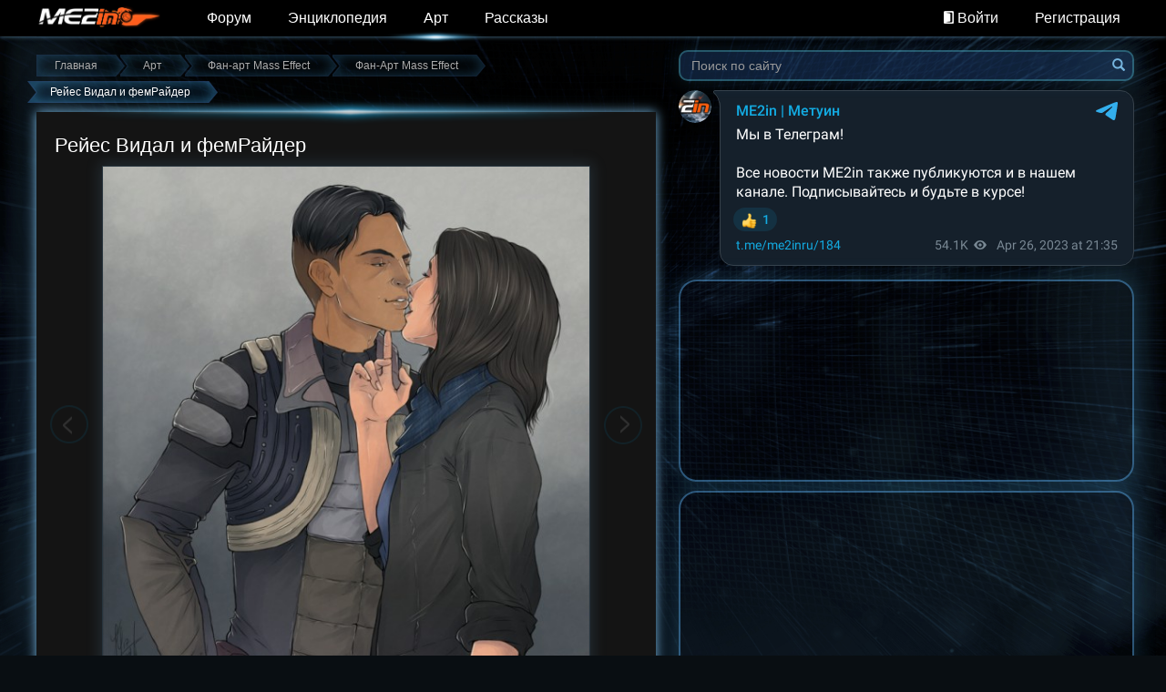

--- FILE ---
content_type: text/html; charset=UTF-8
request_url: https://www.masseffect2.in/gallery/2-0-16791
body_size: 11466
content:
<!DOCTYPE html>
<html lang="ru">
<head>
 <meta charset="utf-8">
 <title>Рейес Видал и фемРайдер - Фан-Арт Mass Effect - Фан-арт Mass Effect - Галерея Mass Effect -
 Фансайт Mass Effect</title>

 <meta property="og:title"
 content="Рейес Видал и фемРайдер - Фан-Арт Mass Effect - Фан-арт Mass Effect - Галерея Mass Effect - Фансайт Mass Effect">
 <meta name="title"
 content="Рейес Видал и фемРайдер - Фан-Арт Mass Effect - Фан-арт Mass Effect - Галерея Mass Effect - Фансайт Mass Effect">
 <meta property="og:image" content="https://masseffect2.in/images/logo-dark.jpg">
 <meta property="og:type" content="website">
 

 <!--U1AHEADER1Z--><link href="/font-awesome/css/font-awesome.min.css" rel="stylesheet">
<link href="/css/theme.css?t=160" rel="stylesheet">
<link href="/css/bootstrap-ucoz-adaptation.css" rel="stylesheet">

<!--[if lt IE 9]>
<script src="https://oss.maxcdn.com/libs/html5shiv/3.7.0/html5shiv.js"></script>
<script src="https://oss.maxcdn.com/libs/respond.js/1.4.2/respond.min.js"></script>
<![endif]-->
<meta http-equiv="X-UA-Compatible" content="IE=edge">
<meta name="viewport" content="width=device-width, initial-scale=1.0"/>

<link rel="icon" type="image/png" href="/favicon.png"/>

<script src="/js/main.top.js"></script>

	<link rel="stylesheet" href="/.s/src/base.min.css" />
	<link rel="stylesheet" href="/.s/src/layer7.min.css" />

	<script src="/.s/src/jquery-1.12.4.min.js"></script>
	
	<script src="/.s/src/uwnd.min.js"></script>
	<script src="//s726.ucoz.net/cgi/uutils.fcg?a=uSD&ca=2&ug=999&isp=1&r=0.962418066416895"></script>
	<link rel="stylesheet" href="/.s/src/ulightbox/ulightbox.min.css" />
	<link rel="stylesheet" href="/.s/src/photo.css" />
	<link rel="stylesheet" href="/.s/src/photopage.min.css" />
	<link rel="stylesheet" href="/.s/src/social.css" />
	<script src="/.s/src/ulightbox/ulightbox.min.js"></script>
	<script src="/.s/src/photopage.min.js"></script>
	<script async defer src="https://www.google.com/recaptcha/api.js?onload=reCallback&render=explicit&hl=ru"></script>
	<script>
/* --- UCOZ-JS-DATA --- */
window.uCoz = {"module":"photo","uLightboxType":1,"country":"US","site":{"host":"masseffect2.ucoz.org","id":"fmasseffect2","domain":"masseffect2.in"},"ssid":"204320465562504447341","sign":{"7252":"Предыдущий","5458":"Следующий","7253":"Начать слайд-шоу","7254":"Изменить размер","3125":"Закрыть","7287":"Перейти на страницу с фотографией.","7251":"Запрошенный контент не может быть загружен. Пожалуйста, попробуйте позже.","5255":"Помощник"},"layerType":7,"language":"ru"};
/* --- UCOZ-JS-CODE --- */

		function eRateEntry(select, id, a = 65, mod = 'photo', mark = +select.value, path = '', ajax, soc) {
			if (mod == 'shop') { path = `/${ id }/edit`; ajax = 2; }
			( !!select ? confirm(select.selectedOptions[0].textContent.trim() + '?') : true )
			&& _uPostForm('', { type:'POST', url:'/' + mod + path, data:{ a, id, mark, mod, ajax, ...soc } });
		}

		function updateRateControls(id, newRate) {
			let entryItem = self['entryID' + id] || self['comEnt' + id];
			let rateWrapper = entryItem.querySelector('.u-rate-wrapper');
			if (rateWrapper && newRate) rateWrapper.innerHTML = newRate;
			if (entryItem) entryItem.querySelectorAll('.u-rate-btn').forEach(btn => btn.remove())
		}
 function uSocialLogin(t) {
			var params = {"google":{"height":600,"width":700},"facebook":{"height":520,"width":950},"vkontakte":{"height":400,"width":790},"ok":{"height":390,"width":710},"yandex":{"width":870,"height":515}};
			var ref = escape(location.protocol + '//' + ('www.masseffect2.in' || location.hostname) + location.pathname + ((location.hash ? ( location.search ? location.search + '&' : '?' ) + 'rnd=' + Date.now() + location.hash : ( location.search || '' ))));
			window.open('/'+t+'?ref='+ref,'conwin','width='+params[t].width+',height='+params[t].height+',status=1,resizable=1,left='+parseInt((screen.availWidth/2)-(params[t].width/2))+',top='+parseInt((screen.availHeight/2)-(params[t].height/2)-20)+'screenX='+parseInt((screen.availWidth/2)-(params[t].width/2))+',screenY='+parseInt((screen.availHeight/2)-(params[t].height/2)-20));
			return false;
		}
		function TelegramAuth(user){
			user['a'] = 9; user['m'] = 'telegram';
			_uPostForm('', {type: 'POST', url: '/index/sub', data: user});
		}
function loginPopupForm(params = {}) { new _uWnd('LF', ' ', -250, -100, { closeonesc:1, resize:1 }, { url:'/index/40' + (params.urlParams ? '?'+params.urlParams : '') }) }
function reCallback() {
		$('.g-recaptcha').each(function(index, element) {
			element.setAttribute('rcid', index);
			
		if ($(element).is(':empty') && grecaptcha.render) {
			grecaptcha.render(element, {
				sitekey:element.getAttribute('data-sitekey'),
				theme:element.getAttribute('data-theme'),
				size:element.getAttribute('data-size')
			});
		}
	
		});
	}
	function reReset(reset) {
		reset && grecaptcha.reset(reset.previousElementSibling.getAttribute('rcid'));
		if (!reset) for (rel in ___grecaptcha_cfg.clients) grecaptcha.reset(rel);
	}
/* --- UCOZ-JS-END --- */
</script>

	<style>.UhideBlock{display:none; }</style>
	<script type="text/javascript">new Image().src = "//counter.yadro.ru/hit;noadsru?r"+escape(document.referrer)+(screen&&";s"+screen.width+"*"+screen.height+"*"+(screen.colorDepth||screen.pixelDepth))+";u"+escape(document.URL)+";"+Date.now();</script>
</head>
<body>
<div class="wrap">
 <div class="container">
 <header>
 <nav id="w0" class="navbar-inverse navbar-fixed-top navbar" role="navigation">
 <div class="container">
 <div class="navbar-header">
 <button type="button" class="navbar-toggle collapsed" data-toggle="collapse"
 data-target="#navbar-collapse" aria-expanded="false">
 <span class="sr-only">Toggle navigation</span>
 <span class="icon-bar"></span>
 <span class="icon-bar"></span>
 <span class="icon-bar"></span>
 </button>
 <a class="navbar-brand" href="/">
 <img alt="Mass Effect 2 in" src="/images/logo-mini.png">
 </a>
 <div class="pull-right header-menu visible-xs">
 
 <a href="javascript:;" rel="nofollow" onclick="loginPopupForm(); return false;" tabindex="-1">
 <img src="/images/exit.png" class="icon"><span> Войти</span>
 </a>
 
 </div>
 </div>
 <div class="collapse navbar-collapse" id="navbar-collapse">
 <ul class="nav navbar-nav">
 <li class="hidden-sm main-page-menu"><a
 href="/">Главная</a></li>
 <li class=""><a href="/forum">Форум</a></li>
 <li class="">
 <a href="/codex">Энциклопедия</a>
 </li>
 <li class="active "><a href="/photo">Арт</a></li>
 <li class="">
 <a href="/fanfics">Рассказы</a>
 </li>
 </ul>
 
 <ul id="w1" class="navbar-nav navbar-right nav">
 <li class="hidden-lg search-button">
 <a href="/search" title="Поиск">
 <span class="glyphicon glyphicon-search"></span>
 <span class="visible-xs-inline">&nbsp;Поиск</span>
 </a>
 </li>
 
 <li class="hidden-xs">
 <a href="javascript:;" rel="nofollow" onclick="loginPopupForm(); return false;">
 <img src="/images/exit.png" class="icon"><span>&nbsp;Войти</span>
 </a>
 </li>
 <li>
 <a href="/register">
 Регистрация
 </a>
 </li>
 
 </ul>
 
 </div>
 </div>
 </nav>
 </header>

 <div class="container logo-container">
 <div class="logo">
 <a href="/">
 <img alt="Mass Effect 2 in" src="/images/logo-main.png">
 </a>
 </div>
 </div>

 <div class="container">
 <div class="text-right hidden-lg"><a href="https://discord.gg/frcrf5c" target="_blank" style="display: inline-block;line-height: 30px;"><img src="/design/discord100-trans.png" style="height: 30px"/>&nbsp;<b>Мы теперь в Discord</b></a></div><!--/U1AHEADER1Z-->
 <section class="main-container col-lg-7">
 <div class="breadcrumbs" itemscope itemtype="http://schema.org/BreadcrumbList">
 <span itemprop="itemListElement" itemscope itemtype="http://schema.org/ListItem">
 <a href="https://masseffect2.in/" class="left-link" itemprop="item">
 <div>Главная</div>
 </a>
 </span>
 <span itemprop="itemListElement" itemscope itemtype="http://schema.org/ListItem">
 <a href="/gallery/" class="link" itemprop="item">
 <div>Арт</div>
 </a>
 </span>
 
 <span itemprop="itemListElement" itemscope itemtype="http://schema.org/ListItem">
 <a href="/gallery/fan_art" class="link" itemprop="item">
 <div>Фан-арт Mass Effect</div>
 </a>
 </span>
 
 <span itemprop="itemListElement" itemscope itemtype="http://schema.org/ListItem">
 <a href="/gallery/fan_art/fan_art" class="link" itemprop="item">
 <div>Фан-Арт Mass Effect</div>
 </a>
 </span>
 <span itemprop="itemListElement" itemscope itemtype="http://schema.org/ListItem">
 <div class="item" itemprop="item">
 <div>Рейес Видал и фемРайдер</div>
 </div>
 </span>
 
 </div>

 <figure class="material-full" itemscope itemtype="http://schema.org/ImageObject">
 
 <figcaption>
 <h1 itemprop="name">Рейес Видал и фемРайдер</h1>
 </figcaption>
 
 <div class="image-container">
 <div class="prev hidden-xs"></div>
 <div class="image">
 
 <div>
 <a href="/_ph/2/610135231.jpg?1768671522" target="_blank" class="ulightbox">
 <img src="/_ph/2/2/610135231.jpg?1768671522">
 </a>
 </div>
 
 </div>
 <div class="next hidden-xs"></div>
 </div>
 <div class="hidden"><a class="photoOtherLink" href="https://www.masseffect2.in/gallery/2-0-16810"><span id="prevPh">&laquo; Предыдущая</span></a>&nbsp; | <a class="photoOtherLink" href="https://www.masseffect2.in/gallery/2-0-16806">92</a>  <a class="photoOtherLink" href="https://www.masseffect2.in/gallery/2-0-16807">93</a>  <a class="photoOtherLink" href="https://www.masseffect2.in/gallery/2-0-16808">94</a>  <a class="photoOtherLink" href="https://www.masseffect2.in/gallery/2-0-16809">95</a>  <a class="photoOtherLink" href="https://www.masseffect2.in/gallery/2-0-16810">96</a>  [<b>97</b>]  <a class="photoOtherLink" href="https://www.masseffect2.in/gallery/2-0-16792">98</a>  <a class="photoOtherLink" href="https://www.masseffect2.in/gallery/2-0-16793">99</a>  <a class="photoOtherLink" href="https://www.masseffect2.in/gallery/2-0-16794">100</a>  <a class="photoOtherLink" href="https://www.masseffect2.in/gallery/2-0-16795">101</a>  <a class="photoOtherLink" href="https://www.masseffect2.in/gallery/2-0-16796">102</a> |&nbsp; <a class="photoOtherLink" href="https://www.masseffect2.in/gallery/2-0-16792"><span id="nextPh">Следующая &raquo;</span></a></div>
 <script>
 if ($('#prevPh').length > 0 && $('#prevPh').parent().attr('href').length > 0) {
 $('.prev').append($('<a>').attr('href', $('#prevPh').parent().attr('href')));
 }
 if ($('#nextPh').length > 0 && $('#nextPh').parent().attr('href').length > 0) {
 $('.next').append($('<a>').attr('href', $('#nextPh').parent().attr('href')));
 }
 </script>
 <div class="text-center">
 <br>
 
 <a target="_blank" href="/_ph/2/610135231.jpg?1768671522" itemprop="contentUrl" >
 <span class="glyphicon glyphicon-resize-full"></span>
 Открыть оригинал
 </a>
 &nbsp;
 
 <a download target="_blank" href="/_ph/2/610135231.jpg?1768671522" itemprop="contentUrl" >
 <span class="glyphicon glyphicon-download"></span>
 Cкачать
 </a>
 </div>
 <div class="footer clearfix">
 <div class="col-sm-3 col-xs-8">
 <span class="glyphicon glyphicon-time"></span>&nbsp;<time itemprop="dateCreated">25.04.2017, 01:16
 </time>
 </div>
 <div class="col-sm-1 col-xs-4">
 <span class="glyphicon glyphicon-eye-open"></span>&nbsp;1089
 </div>
 <div class="col-sm-4 col-xs-6 text-left">
 <img src="/images/gallery/author.png" title="Автор"> <noindex><a href="http://chenria.tumblr.com/post/159911662531/i-hope-you-behave-while-i-am-not-around" itemprop="author" target="_blank" rel="nofollow">chenria</a></noindex>
 </div>
 <div class="col-sm-4 col-xs-6 text-right">
 <span class="glyphicon glyphicon-user"></span><a href="javascript:;" rel="nofollow" onclick="window.open('/index/8-15335', 'up15335', 'scrollbars=1,top=0,left=0,resizable=1,width=700,height=375'); return false;">Tay</a>
 </div>
 <div class="col-sm-10 col-xs-12">
 
 <span class="glyphicon glyphicon-tags"></span>
 <noindex><a href="/search/Mass%20Effect%20Andromeda/" rel="nofollow" class="eTag">Mass Effect Andromeda</a>, <a href="/search/%D1%84%D0%B5%D0%BC%D0%A0%D0%B0%D0%B9%D0%B4%D0%B5%D1%80/" rel="nofollow" class="eTag">фемРайдер</a>, <a href="/search/Andromeda/" rel="nofollow" class="eTag">Andromeda</a>, <a href="/search/chenria/" rel="nofollow" class="eTag">chenria</a>, <a href="/search/%D0%9C%D0%B0%D1%81%D1%81%20%D0%AD%D1%84%D1%84%D0%B5%D0%BA%D1%82%20%D0%90%D0%BD%D0%B4%D1%80%D0%BE%D0%BC%D0%B5%D0%B4%D0%B0/" rel="nofollow" class="eTag">Масс Эффект Андромеда</a>, <a href="/search/%D0%90%D0%BD%D0%B4%D1%80%D0%BE%D0%BC%D0%B5%D0%B4%D0%B0/" rel="nofollow" class="eTag">Андромеда</a>, <a href="/search/%D0%A0%D0%B5%D0%B9%D0%B5%D1%81%20%D0%92%D0%B8%D0%B4%D0%B0%D0%BB/" rel="nofollow" class="eTag">Рейес Видал</a></noindex>
 
 </div>
 <div class="col-sm-2 rating active" itemprop="aggregateRating" itemscope
 itemtype="http://schema.org/AggregateRating">
 <a href="javascript://" class="like pull-left" title="Мне нравится!" onclick="like(16791, 'photo')">
 <span class="glyphicon glyphicon-thumbs-up"></span>
 <span class="count">0</span>
 
 </a>
 <a href="javascript://" class="dislike pull-right" title="Мне не нравится." onclick="dislike(16791, 'photo')">
 <span class="glyphicon glyphicon-thumbs-down"></span>
 
 <script>document.write('<span class="count">' + Math.round('0') + '</span>')</script>
 
 </a>
 <meta itemprop="ratingValue" content="0.0"/>
 <meta itemprop="ratingCount" content="0"/>
 </div>
 </div>

 </figure>
 <!--U1COMMENTS1Z-->
<div class="comments">
 <h2>Комментарии (0)</h2>
 
 <p class="text-center">Добавлять комментарии могут только зарегистрированные пользователи.</p>
 <p class="text-center">
 <a class="btn btn-default" href="/register">Регистрация</a> &nbsp; <a class="btn btn-default"
 href="javascript:;" rel="nofollow" onclick="loginPopupForm(); return false;">Вход</a>
 </p>
 
 
 <script>
				function spages(p, link) {
					!!link && location.assign(atob(link));
				}
			</script>
			<div id="comments"></div>
			<div id="newEntryT"></div>
			<div id="allEntries"></div>
			<div id="newEntryB"></div><script>
			
		Object.assign(uCoz.spam ??= {}, {
			config : {
				scopeID  : 0,
				idPrefix : 'comEnt',
			},
			sign : {
				spam            : 'Спам',
				notSpam         : 'Не спам',
				hidden          : 'Спам-сообщение скрыто.',
				shown           : 'Спам-сообщение показано.',
				show            : 'Показать',
				hide            : 'Скрыть',
				admSpam         : 'Разрешить жалобы',
				admSpamTitle    : 'Разрешить пользователям сайта помечать это сообщение как спам',
				admNotSpam      : 'Это не спам',
				admNotSpamTitle : 'Пометить как не-спам, запретить пользователям жаловаться на это сообщение',
			},
		})
		
		uCoz.spam.moderPanelNotSpamClick = function(elem) {
			var waitImg = $('<img align="absmiddle" src="/.s/img/fr/EmnAjax.gif">');
			var elem = $(elem);
			elem.find('img').hide();
			elem.append(waitImg);
			var messageID = elem.attr('data-message-id');
			var notSpam   = elem.attr('data-not-spam') ? 0 : 1; // invert - 'data-not-spam' should contain CURRENT 'notspam' status!

			$.post('/index/', {
				a          : 101,
				scope_id   : uCoz.spam.config.scopeID,
				message_id : messageID,
				not_spam   : notSpam
			}).then(function(response) {
				waitImg.remove();
				elem.find('img').show();
				if (response.error) {
					alert(response.error);
					return;
				}
				if (response.status == 'admin_message_not_spam') {
					elem.attr('data-not-spam', true).find('img').attr('src', '/.s/img/spamfilter/notspam-active.gif');
					$('#del-as-spam-' + messageID).hide();
				} else {
					elem.removeAttr('data-not-spam').find('img').attr('src', '/.s/img/spamfilter/notspam.gif');
					$('#del-as-spam-' + messageID).show();
				}
				//console.log(response);
			});

			return false;
		};

		uCoz.spam.report = function(scopeID, messageID, notSpam, callback, context) {
			return $.post('/index/', {
				a: 101,
				scope_id   : scopeID,
				message_id : messageID,
				not_spam   : notSpam
			}).then(function(response) {
				if (callback) {
					callback.call(context || window, response, context);
				} else {
					window.console && console.log && console.log('uCoz.spam.report: message #' + messageID, response);
				}
			});
		};

		uCoz.spam.reportDOM = function(event) {
			if (event.preventDefault ) event.preventDefault();
			var elem      = $(this);
			if (elem.hasClass('spam-report-working') ) return false;
			var scopeID   = uCoz.spam.config.scopeID;
			var messageID = elem.attr('data-message-id');
			var notSpam   = elem.attr('data-not-spam');
			var target    = elem.parents('.report-spam-target').eq(0);
			var height    = target.outerHeight(true);
			var margin    = target.css('margin-left');
			elem.html('<img src="/.s/img/wd/1/ajaxs.gif">').addClass('report-spam-working');

			uCoz.spam.report(scopeID, messageID, notSpam, function(response, context) {
				context.elem.text('').removeClass('report-spam-working');
				window.console && console.log && console.log(response); // DEBUG
				response.warning && window.console && console.warn && console.warn( 'uCoz.spam.report: warning: ' + response.warning, response );
				if (response.warning && !response.status) {
					// non-critical warnings, may occur if user reloads cached page:
					if (response.warning == 'already_reported' ) response.status = 'message_spam';
					if (response.warning == 'not_reported'     ) response.status = 'message_not_spam';
				}
				if (response.error) {
					context.target.html('<div style="height: ' + context.height + 'px; line-height: ' + context.height + 'px; color: red; font-weight: bold; text-align: center;">' + response.error + '</div>');
				} else if (response.status) {
					if (response.status == 'message_spam') {
						context.elem.text(uCoz.spam.sign.notSpam).attr('data-not-spam', '1');
						var toggle = $('#report-spam-toggle-wrapper-' + response.message_id);
						if (toggle.length) {
							toggle.find('.report-spam-toggle-text').text(uCoz.spam.sign.hidden);
							toggle.find('.report-spam-toggle-button').text(uCoz.spam.sign.show);
						} else {
							toggle = $('<div id="report-spam-toggle-wrapper-' + response.message_id + '" class="report-spam-toggle-wrapper" style="' + (context.margin ? 'margin-left: ' + context.margin : '') + '"><span class="report-spam-toggle-text">' + uCoz.spam.sign.hidden + '</span> <a class="report-spam-toggle-button" data-target="#' + uCoz.spam.config.idPrefix + response.message_id + '" href="javascript:;">' + uCoz.spam.sign.show + '</a></div>').hide().insertBefore(context.target);
							uCoz.spam.handleDOM(toggle);
						}
						context.target.addClass('report-spam-hidden').fadeOut('fast', function() {
							toggle.fadeIn('fast');
						});
					} else if (response.status == 'message_not_spam') {
						context.elem.text(uCoz.spam.sign.spam).attr('data-not-spam', '0');
						$('#report-spam-toggle-wrapper-' + response.message_id).fadeOut('fast');
						$('#' + uCoz.spam.config.idPrefix + response.message_id).removeClass('report-spam-hidden').show();
					} else if (response.status == 'admin_message_not_spam') {
						elem.text(uCoz.spam.sign.admSpam).attr('title', uCoz.spam.sign.admSpamTitle).attr('data-not-spam', '0');
					} else if (response.status == 'admin_message_spam') {
						elem.text(uCoz.spam.sign.admNotSpam).attr('title', uCoz.spam.sign.admNotSpamTitle).attr('data-not-spam', '1');
					} else {
						alert('uCoz.spam.report: unknown status: ' + response.status);
					}
				} else {
					context.target.remove(); // no status returned by the server - remove message (from DOM).
				}
			}, { elem: elem, target: target, height: height, margin: margin });

			return false;
		};

		uCoz.spam.handleDOM = function(within) {
			within = $(within || 'body');
			within.find('.report-spam-wrap').each(function() {
				var elem = $(this);
				elem.parent().prepend(elem);
			});
			within.find('.report-spam-toggle-button').not('.report-spam-handled').click(function(event) {
				if (event.preventDefault ) event.preventDefault();
				var elem    = $(this);
				var wrapper = elem.parents('.report-spam-toggle-wrapper');
				var text    = wrapper.find('.report-spam-toggle-text');
				var target  = elem.attr('data-target');
				target      = $(target);
				target.slideToggle('fast', function() {
					if (target.is(':visible')) {
						wrapper.addClass('report-spam-toggle-shown');
						text.text(uCoz.spam.sign.shown);
						elem.text(uCoz.spam.sign.hide);
					} else {
						wrapper.removeClass('report-spam-toggle-shown');
						text.text(uCoz.spam.sign.hidden);
						elem.text(uCoz.spam.sign.show);
					}
				});
				return false;
			}).addClass('report-spam-handled');
			within.find('.report-spam-remove').not('.report-spam-handled').click(function(event) {
				if (event.preventDefault ) event.preventDefault();
				var messageID = $(this).attr('data-message-id');
				del_item(messageID, 1);
				return false;
			}).addClass('report-spam-handled');
			within.find('.report-spam-btn').not('.report-spam-handled').click(uCoz.spam.reportDOM).addClass('report-spam-handled');
			window.console && console.log && console.log('uCoz.spam.handleDOM: done.');
			try { if (uCoz.manageCommentControls) { uCoz.manageCommentControls() } } catch(e) { window.console && console.log && console.log('manageCommentControls: fail.'); }

			return this;
		};
	
			uCoz.spam.handleDOM();
		</script>
 
</div>
<!--/U1COMMENTS1Z-->

 </section>
 <!--U1CLEFTER1Z--><aside class="col-lg-5 visible-lg-block right-menu">
 
 <div class="search-box">
 <form onsubmit="$(this).find('button[type=submit]');return true;" method="get" action="/search/">
 <input type="text" class="form-control" name="q" maxlength="50" size="25" value="" title="Найти"
 placeholder="Поиск по сайту"/>
 <button type="submit"><span class="glyphicon glyphicon-search"></span></button>
 </form>
 </div>
 <script type="text/javascript" src="//vk.com/js/api/openapi.js?150"></script>
 <div style="margin-left: 15px;">
<script
 async
 src="https://telegram.org/js/telegram-widget.js?22"
 data-telegram-post="me2inru/184"
 data-width="500px"
 data-color="13ABE2"
 data-dark="1"></script>
</div>
 <!-- VK Widget -->
 <div id="vk_groups"></div>
 <script type="text/javascript">
 VK.Widgets.Group("vk_groups", {
 mode: 3,
 width: "500",
 color1: '090E12',
 color2: 'FFFFFF',
 color3: '5db3f6'
 }, 10795238);
 </script>
 <!-- Discord Widget -->
 <iframe src="https://discordapp.com/widget?id=281161211054391296&theme=dark" id="discord_widget" allowtransparency="true" frameborder="0"></iframe>
 <nav class="right-menu-item" data-image-url="/images/right-menu/menu_forum.png"
 data-description="Общение на тему Mass Effect и не только">
 <a href="/forum" class="right-menu-left-wrap" style="background-image: url(/images/right-menu/menu_forum.png)">
 <h3>Форум</h3>
 <h4>&nbsp;</h4>
 <div class="description">Общение на тему Mass Effect и не только</div>
 </a>
 <div class="right-submenu-wrap">
 <a href="/forum/0-0-1-34" data-image-url="/images/right-menu/menu_update.png"
 data-description="Последние сообщения форума" class="right-submenu-item"><span
 class="glyphicon glyphicon-menu-right"></span>Обновления</a>
 <a href="/forum/98" data-image-url="/images/right-menu/menu_andromeda.png"
 data-description="Форум по Mass Effect Andromeda" class="right-submenu-item"><span
 class="glyphicon glyphicon-menu-right"></span>Андромеда</a>
 <a href="/forum/64" data-image-url="/images/right-menu/menu_frpg.png"
 data-description="Форумная ролевая игра ME2IN" class="right-submenu-item"><span
 class="glyphicon glyphicon-menu-right"></span>ФРПГ</a>
 </div>
 </nav>
 <nav class="right-menu-item" data-image-url="/images/right-menu/menu_guide_trilogy.png"
 data-description="Прохождение трилогии">
 <a class="right-menu-left-wrap" style="background-image: url(/images/right-menu/menu_guide_trilogy.png)">
 <h3>Прохождение трилогии</h3>
 <h4>&nbsp;</h4>
 <div class="description">Прохождение трилогии Mass Effect</div>
 </a>
 <div class="right-submenu-wrap">
 <a href="/guide/mass_effect_2/" data-image-url="/images/right-menu/menu_guide_me2.png"
 data-description="Гайды по прохождению Mass Effect 2" class="right-submenu-item"><span
 class="glyphicon glyphicon-menu-right"></span>Mass Effect 2</a>
 <a href="http://www.masseffect3.in/publ/2" target="_blank"
 data-image-url="/images/right-menu/menu_guide_me3.png"
 data-description="Гайды по прохождению Mass Effect 3" class="right-submenu-item"><span
 class="glyphicon glyphicon-menu-right"></span>Mass Effect 3</a>
 <a href="http://www.masseffect3.in/publ/8" target="_blank"
 data-image-url="/images/right-menu/menu_me3_mp.png"
 data-description="Гайды по мультиплееру Mass Effect 3" class="right-submenu-item"><span
 class="glyphicon glyphicon-menu-right"></span>Мультиплеер ME3</a>
 </div>
 </nav>
 
 <br>
 <noindex>
 <div class="gad">
 <script async src="//pagead2.googlesyndication.com/pagead/js/adsbygoogle.js"></script>
 <!-- me2in-right-new -->
 <ins class="adsbygoogle"
 style="display:block"
 data-ad-client="ca-pub-2828861032199186"
 data-ad-slot="1060073157"
 data-ad-format="auto"></ins>
 <script>
 (adsbygoogle = window.adsbygoogle || []).push({});
 </script>
 </div>
 </noindex>
 
 <nav class="right-menu-item" data-image-url="/images/right-menu/menu_encycl.png"
 data-description="Кодекс вселенной: персонажи, локации, технологии, история">
 <a href="/codex" class="right-menu-left-wrap" style="background-image: url(/images/right-menu/menu_encycl.png)">
 <h3>Энциклопедия</h3>
 <h4>&nbsp;</h4>
 <div class="description">Кодекс вселенной: персонажи, локации, технологии, история</div>
 </a>
 <div class="right-submenu-wrap">
 <a href="/codex/mass_effect" data-image-url="/images/right-menu/menu_trilogy.png"
 data-description="Энциклопедия Mass Effect 1-3" class="right-submenu-item"><span
 class="glyphicon glyphicon-menu-right"></span>Трилогия</a>
 <a href="/codex/andromeda" data-image-url="/images/right-menu/menu_andromeda.png"
 data-description="Энциклопедия Mass Effect Andromeda" class="right-submenu-item"><span
 class="glyphicon glyphicon-menu-right"></span>Андромеда</a>
 <a href="/codex/articles" data-image-url="/images/right-menu/menu_codex.png"
 data-description="Обзоры, прогнозы и аналитика по вселенной" class="right-submenu-item"><span
 class="glyphicon glyphicon-menu-right"></span>Авторские статьи</a>
 </div>
 </nav>
 <nav class="right-menu-item" data-image-url="/images/right-menu/menu_fanfics.png"
 data-description="Письменное творчество фанатов серии в стихах и прозе">
 <a href="/fanfics" class="right-menu-left-wrap"
 style="background-image: url(/images/right-menu/menu_fanfics.png)">
 <h3>Фанфики</h3>
 <h4>&nbsp;</h4>
 <div class="description">Письменное творчество фанатов серии в стихах и прозе</div>
 </a>
 <div class="right-submenu-wrap">
 <a href="/fanfics" data-image-url="/images/right-menu/menu_new.png"
 data-description="Последние рассказы и новые главы" class="right-submenu-item"><span
 class="glyphicon glyphicon-menu-right"></span>Свежее</a>
 <a href="/forum/68-1498-1" data-image-url="/images/right-menu/menu_gold.png"
 data-description="Лучшие из лучших рассказов нашего сайта" class="right-submenu-item"><span
 class="glyphicon glyphicon-menu-right"></span>Золотой фонд</a>
 <a href="/fanfics/reviews" data-image-url="/images/right-menu/menu_recenz.png"
 data-description="Журналы, обзоры, критические статьи" class="right-submenu-item"><span
 class="glyphicon glyphicon-menu-right"></span>Рецензии</a>
 </div>
 </nav>
 <nav class="right-menu-item" data-image-url="/images/right-menu/menu_art.png"
 data-description="Разнообразные картинки от скриншотов до рисунков карандашом">
 <a href="/gallery" class="right-menu-left-wrap" style="background-image: url(/images/right-menu/menu_art.png)">
 <h3>Арт</h3>
 <h4>&nbsp;</h4>
 <div class="description">Разнообразные картинки от скриншотов до рисунков карандашом</div>
 </a>
 <div class="right-submenu-wrap">
 <a href="/gallery/fan_art/wallpapers" data-image-url="/images/right-menu/menu_update.png"
 data-description="Обои для рабочего стола в высоком разрешении" class="right-submenu-item"><span
 class="glyphicon glyphicon-menu-right"></span>Обои</a>
 <a href="/gallery/andromeda/screenshots" data-image-url="/images/right-menu/menu_screen_andromeda.png"
 data-description="Скриншоты Mass Effect Andromeda" class="right-submenu-item"><span
 class="glyphicon glyphicon-menu-right"></span>Скриншоты MEA</a>
 <a href="/gallery/fan_art" data-image-url="/images/right-menu/menu_fanart.png"
 data-description="Фанатские работы по вселенной" class="right-submenu-item"><span
 class="glyphicon glyphicon-menu-right"></span>Фан-арт</a>
 </div>
 </nav>
 <nav class="right-menu-item" data-image-url="/images/right-menu/menu_content.png"
 data-description="Разнообразный контент, связанный с Mass Effect">
 <a class="right-menu-left-wrap" style="background-image: url(/images/right-menu/menu_content.png)">
 <h3>Контент</h3>
 <h4>&nbsp;</h4>
 <div class="description">Разнообразный контент, связанный с Mass Effect</div>
 </a>
 <div class="right-submenu-wrap">
 <a href="/blog" data-image-url="/images/right-menu/menu_vlog.png"
 data-description="Трейлеры, видеообзоры, видеопрохождение, юмор" class="right-submenu-item"><span
 class="glyphicon glyphicon-menu-right"></span>Видеоблог</a>
 <a href="/load" data-image-url="/images/right-menu/menu_files.png"
 data-description="Модификации и другие загружаемые материалы" class="right-submenu-item"><span
 class="glyphicon glyphicon-menu-right"></span>Моды</a>
 
 </div>
 </nav>
 <div class="partners">
 <script type="text/javascript" src="/rtr/3"></script>
 </div>
 
</aside><!--/U1CLEFTER1Z-->
 <!--U1BFOOTER1Z--></div>
</div>
</div>
<footer class="footer">
 <div class="hidden-lg">
 <iframe src="https://discord.com/widget?id=281161211054391296&theme=dark" width="100%" height="300" allowtransparency="true" frameborder="0" sandbox="allow-popups allow-popups-to-escape-sandbox allow-same-origin allow-scripts"></iframe>
 </div>
 <div class="footer-panel">
 <div class="container">
 <div id="spike" style="display: none"></div>
 <div id="statistics"></div>
 <script>

 $("#spike").load("/forum .gTable:last", function () {

 var s, r, re, spl;
 setTimeout(function() {
 $("#statistics").empty();
 s = $("#spike .gTable").last().find(".gTableSubTop").first().text();
 re = /\D+/ig;
 r = s.replace(re, ',');
 spl = r.split(',');
 //$("#statistics").append('<div class="all-users pull-left hidden"><div><a href="https://www.masseffect2.in/publ/22-1-0-5297" title="Рейтинг: 5.0; Комментариев: 0">Безликая мерзлота</a></div><div><a href="https://www.masseffect2.in/publ/22-1-0-5295" title="Рейтинг: 4.5; Комментариев: 2">Командору Шепарду</a></div><div><a href="https://www.masseffect2.in/publ/22-1-0-5274" title="Рейтинг: 5.0; Комментариев: 0">О вольном стрелке Деклане</a></div><div><a href="https://www.masseffect2.in/publ/22-1-0-5179" title="Рейтинг: 5.0; Комментариев: 1">Земля</a></div><div><a href="https://www.masseffect2.in/publ/22-1-0-5034" title="Рейтинг: 5.0; Комментариев: 1">Венок из тессианских лилий</a></div><div><a href="https://www.masseffect2.in/publ/22-1-0-5000" title="Рейтинг: 5.0; Комментариев: 3">Серенада Шепарда</a></div><div><a href="https://www.masseffect2.in/publ/22-1-0-4982" title="Рейтинг: 5.0; Комментариев: 4">Последняя крепость отправилась в бой</a></div><div><a href="https://www.masseffect2.in/publ/22-1-0-4869" title="Рейтинг: 5.0; Комментариев: 0">Молитва</a></div><div><a href="https://www.masseffect2.in/publ/22-1-0-4862" title="Рейтинг: 4.8; Комментариев: 0">Последний шаг</a></div><div><a href="https://www.masseffect2.in/publ/22-1-0-4842" title="Рейтинг: 4.5; Комментариев: 0">Мне вовек не забыть…</a></div><div><a href="https://www.masseffect2.in/publ/22-1-0-4788" title="Рейтинг: 5.0; Комментариев: 1">Последний голос протеан</a></div><div><a href="https://www.masseffect2.in/publ/22-1-0-4787" title="Рейтинг: 4.8; Комментариев: 0">We face our enemy together</a></div><div><a href="https://www.masseffect2.in/publ/22-1-0-4781" title="Рейтинг: 5.0; Комментариев: 0">Поединок</a></div><div><a href="https://www.masseffect2.in/publ/22-1-0-4782" title="Рейтинг: 5.0; Комментариев: 0">Поездка на «Мако»</a></div><div><a href="https://www.masseffect2.in/publ/22-1-0-4778" title="Рейтинг: 4.0; Комментариев: 0">Выбор</a></div></div>');
 $("#statistics").append('<div class="online pull-left">Онлайн всего: <b>' + spl[1] + '</b><br>' + 'Пользователей: <b>' + spl[2] + '</b><br>' + 'Гостей: <b>' + spl[3] + '</b></div>');
 $("#statistics").append('<div class="clearfix"></div>');
 var online = $("#spike .gTable").last().find(".gTableBody1 a[class*=group]");
 if (online.length > 0) {
 $("#statistics").append('<br>');
 $("#statistics").append('<div>Сейчас на сайте:<div class="users">'+$(".gTable").last().find(".gTableBody1").first().html()+'</div></div>');
 }
 $("#statistics .statsRecord").remove();
 $("#spike").remove();
 }, 500);


 });

 </script>
 <ul class="footer-menu">
 <li><a href="/">Главная</a></li>
 <li><a href="/forum">Форум</a></li>
 <li><a href="/about">О нас</a></li>
 <li><a href="/donate">Донат</a></li>
 <li><a href="/forum/0-0-0-36">Правила</a></li>
 </ul>
 <div class="counters">
 <noindex>
 <!-- begin of Top100 code --><script id="top100Counter" type="text/javascript" src="https://counter.rambler.ru/top100.jcn?1994927"></script><noscript><img src="//counter.rambler.ru/top100.cnt?1994927" alt="" width="1" height="1" border="0"></noscript><!-- end of Top100 code -->
 
 <!--Openstat--><span id="openstat2096619"></span><script type="text/javascript">
 var openstat = { counter: 2096619, image: 5021, next: openstat, track_links: "all" };
 document.write(unescape("%3Cscript%20src=%22http" + (("https:" == document.location.protocol) ? "s" : "") + "://openstat.net/cnt.js%22%20defer=%22defer%22%3E%3C/script%3E"));
 </script><!--/Openstat-->
 <!-- HotLog -->
 <script type="text/javascript">
 hotlog_js="1.0"; hotlog_r=""+Math.random()+"&s=2066205&im=135&r="+
 escape(document.referrer)+"&pg="+escape(window.location.href);
 document.cookie="hotlog=1; path=/"; hotlog_r+="&c="+(document.cookie?"Y":"N");
 </script>
 <script type="text/javascript">
 hotlog_js="1.1"; hotlog_r+="&j="+(navigator.javaEnabled()?"Y":"N");
 </script>
 <script type="text/javascript">
 hotlog_js="1.2"; hotlog_r+="&wh="+screen.width+"x"+screen.height+"&px="+
 (((navigator.appName.substring(0,3)=="Mic"))?screen.colorDepth:screen.pixelDepth);
 </script>
 <script type="text/javascript">
 hotlog_js="1.3";
 </script>
 <script type="text/javascript">
 hotlog_r+="&js="+hotlog_js;
 document.write('<a href="https://click.hotlog.ru/?2066205" target="_top"><img '+
 'src="https://hit34.hotlog.ru/cgi-bin/hotlog/count?'+
 hotlog_r+'" border="0" width="88" height="15" alt="HotLog"><\/a>');
 </script>
 <noscript>
 <a href="http://click.hotlog.ru/?2066205" target="_top"><img
 src="http://hit34.hotlog.ru/cgi-bin/hotlog/count?s=2066205&im=135" border="0"
 width="88" height="15" alt="HotLog"></a>
 </noscript>
 <!-- /HotLog -->
 <!--Rating@Mail.ru counter-->
 <script type="text/javascript"><!--
 d=document;var a='';a+=';r='+escape(d.referrer);js=10;//--></script>
 <script type="text/javascript"><!--
 a+=';j='+navigator.javaEnabled();js=11;//--></script>
 <script type="text/javascript"><!--
 s=screen;a+=';s='+s.width+'*'+s.height;
 a+=';d='+(s.colorDepth?s.colorDepth:s.pixelDepth);js=12;//--></script>
 <script type="text/javascript"><!--
 js=13;//--></script><script type="text/javascript"><!--
 d.write('<a href="https://top.mail.ru/jump?from=1787957" target="_top">'+
 '<img src="//top-fwz1.mail.ru/counter?id=1787957;t=170;js='+js+
 a+';rand='+Math.random()+'" alt="Рейтинг@Mail.ru" border="0" '+
 'height="15" width="88"><\/a>');if(11<js)d.write('<'+'!-- ');//--></script>
 <noscript><a target="_top" href="https://top.mail.ru/jump?from=1787957">
 <img src="//top-fwz1.mail.ru/counter?js=na;id=1787957;t=170"
 height="15" width="88" border="0" alt="Рейтинг@Mail.ru"></a></noscript>
 <script type="text/javascript"><!--
 if(11<js)d.write('--'+'>');//--></script>
 <!--// Rating@Mail.ru counter-->

 <!--LiveInternet counter--><script type="text/javascript"><!--
 document.write("<a href='http://www.liveinternet.ru/click' "+
 "target=_blank><img src='https://counter.yadro.ru/hit?t24.5;r"+
 escape(document.referrer)+((typeof(screen)=="undefined")?"":
 ";s"+screen.width+"*"+screen.height+"*"+(screen.colorDepth?
 screen.colorDepth:screen.pixelDepth))+";u"+escape(document.URL)+
 ";"+Math.random()+
 "' alt='' title='LiveInternet: number of visitors for today is"+
 " shown' "+
 "border='0' width='88' height='15'><\/a>")
 //--></script><!--/LiveInternet-->
 </noindex>
 <a href="/index/0-12"><img src="/design/CC88.png" alt="Copyright Policy / Права интеллектуальной собственности"></a>
 </div>
 </div>
 </div>
 <div class="copyright">
 <div class="container">
 &copy; <strong>Фансайт Mass Effect</strong> 2010-2026. Дизайн: Darth LegiON, Соловей, RedLineR91, Magdalene.<br>
 Mass Effect &copy; BioWare and Electronic Arts, all other trademarks belong to their respective owners.
 </div>
 </div>
</footer>

<a id="gotop" href="javascript://"><span class="glyphicon glyphicon-arrow-up"></span></a>



<script src="/bootstrap/js/bootstrap.min.js"></script>
<script src="/js/jquery.touchSwipe.min.js"></script>
<script src="/js/js.cookie-2.1.4.min.js"></script>
<script src="/js/main.js?t=161"></script>
<script type="text/javascript">

 var _gaq = _gaq || [];
 _gaq.push(['_setAccount', 'UA-4246863-14']);
 _gaq.push(['_trackPageview']);

 (function() {
 var ga = document.createElement('script'); ga.type = 'text/javascript'; ga.async = true;
 ga.src = ('https:' == document.location.protocol ? 'https://ssl' : 'http://www') + '.google-analytics.com/ga.js';
 var s = document.getElementsByTagName('script')[0]; s.parentNode.insertBefore(ga, s);
 })();

</script>
</body>
</html><!--/U1BFOOTER1Z-->
<!-- 0.34522 (s726) -->

--- FILE ---
content_type: text/html; charset=UTF-8
request_url: https://www.masseffect2.in/forum/
body_size: 14008
content:
<!DOCTYPE html>
<html lang="ru" class="forum">
<head>
 <meta charset="utf-8">
 <title>Форум Mass Effect</title>

 <meta property="og:title" content="Форум Mass Effect">
 
 <meta name="title" content="Форум Mass Effect">
 
 
 
 
 <meta property="og:description" content="Фансайт Mass Effect 1 2 3 Andromeda: моды, прохождение, патчи, энциклопедия, фанфики, дополнительный контент, сохранения, лица, дополнения, описания">
 <meta name="description" content="Фансайт Mass Effect 1 2 3 Andromeda: моды, прохождение, патчи, энциклопедия, фанфики, дополнительный контент, сохранения, лица, дополнения, описания">
 
 <meta property="og:image" content="https://masseffect2.in/images/logo-dark.jpg">
 <meta property="og:type" content="website">

 <!--U1AHEADER1Z--><link href="/font-awesome/css/font-awesome.min.css" rel="stylesheet">
<link href="/css/theme.css?t=160" rel="stylesheet">
<link href="/css/bootstrap-ucoz-adaptation.css" rel="stylesheet">

<!--[if lt IE 9]>
<script src="https://oss.maxcdn.com/libs/html5shiv/3.7.0/html5shiv.js"></script>
<script src="https://oss.maxcdn.com/libs/respond.js/1.4.2/respond.min.js"></script>
<![endif]-->
<meta http-equiv="X-UA-Compatible" content="IE=edge">
<meta name="viewport" content="width=device-width, initial-scale=1.0"/>

<link rel="icon" type="image/png" href="/favicon.png"/>

<script src="/js/main.top.js"></script>

	<link rel="stylesheet" href="/.s/src/base.min.css" />
	<link rel="stylesheet" href="/.s/src/layer7.min.css" />

	<script src="/.s/src/jquery-1.12.4.min.js"></script>
	
	<script src="/.s/src/uwnd.min.js"></script>
	<script src="//s726.ucoz.net/cgi/uutils.fcg?a=uSD&ca=2&ug=999&isp=1&r=0.779413995804124"></script>
	<link rel="stylesheet" href="/.s/src/ulightbox/ulightbox.min.css" />
	<link rel="stylesheet" href="/.s/src/social.css" />
	<script src="/.s/src/ulightbox/ulightbox.min.js"></script>
	<script async defer src="https://www.google.com/recaptcha/api.js?onload=reCallback&render=explicit&hl=ru"></script>
	<script>
/* --- UCOZ-JS-DATA --- */
window.uCoz = {"language":"ru","module":"forum","ssid":"120160525666711320752","site":{"host":"masseffect2.ucoz.org","id":"fmasseffect2","domain":"masseffect2.in"},"layerType":7,"uLightboxType":1,"country":"US","mod":"fr","sign":{"7287":"Перейти на страницу с фотографией.","3125":"Закрыть","7251":"Запрошенный контент не может быть загружен. Пожалуйста, попробуйте позже.","7254":"Изменить размер","7252":"Предыдущий","5458":"Следующий","7253":"Начать слайд-шоу","5255":"Помощник"}};
/* --- UCOZ-JS-CODE --- */
 function uSocialLogin(t) {
			var params = {"vkontakte":{"width":790,"height":400},"ok":{"height":390,"width":710},"facebook":{"width":950,"height":520},"google":{"height":600,"width":700},"yandex":{"width":870,"height":515}};
			var ref = escape(location.protocol + '//' + ('www.masseffect2.in' || location.hostname) + location.pathname + ((location.hash ? ( location.search ? location.search + '&' : '?' ) + 'rnd=' + Date.now() + location.hash : ( location.search || '' ))));
			window.open('/'+t+'?ref='+ref,'conwin','width='+params[t].width+',height='+params[t].height+',status=1,resizable=1,left='+parseInt((screen.availWidth/2)-(params[t].width/2))+',top='+parseInt((screen.availHeight/2)-(params[t].height/2)-20)+'screenX='+parseInt((screen.availWidth/2)-(params[t].width/2))+',screenY='+parseInt((screen.availHeight/2)-(params[t].height/2)-20));
			return false;
		}
		function TelegramAuth(user){
			user['a'] = 9; user['m'] = 'telegram';
			_uPostForm('', {type: 'POST', url: '/index/sub', data: user});
		}
function loginPopupForm(params = {}) { new _uWnd('LF', ' ', -250, -100, { closeonesc:1, resize:1 }, { url:'/index/40' + (params.urlParams ? '?'+params.urlParams : '') }) }
function reCallback() {
		$('.g-recaptcha').each(function(index, element) {
			element.setAttribute('rcid', index);
			
		if ($(element).is(':empty') && grecaptcha.render) {
			grecaptcha.render(element, {
				sitekey:element.getAttribute('data-sitekey'),
				theme:element.getAttribute('data-theme'),
				size:element.getAttribute('data-size')
			});
		}
	
		});
	}
	function reReset(reset) {
		reset && grecaptcha.reset(reset.previousElementSibling.getAttribute('rcid'));
		if (!reset) for (rel in ___grecaptcha_cfg.clients) grecaptcha.reset(rel);
	}
/* --- UCOZ-JS-END --- */
</script>

	<style>.UhideBlock{display:none; }</style>
	<script type="text/javascript">new Image().src = "//counter.yadro.ru/hit;noadsru?r"+escape(document.referrer)+(screen&&";s"+screen.width+"*"+screen.height+"*"+(screen.colorDepth||screen.pixelDepth))+";u"+escape(document.URL)+";"+Date.now();</script>
</head>
<body>
<div class="wrap main">
 <div class="container">
 <header>
 <nav id="w0" class="navbar-inverse navbar-fixed-top navbar" role="navigation">
 <div class="container">
 <div class="navbar-header main-page-header">
 <button type="button" class="navbar-toggle collapsed" data-toggle="collapse"
 data-target="#navbar-collapse" aria-expanded="false">
 <span class="sr-only">Toggle navigation</span>
 <span class="icon-bar"></span>
 <span class="icon-bar"></span>
 <span class="icon-bar"></span>
 </button>
 <a class="navbar-brand" href="/">
 <img alt="Mass Effect 2 in" src="/images/logo-mini.png">
 </a>
 <div class="pull-right header-menu visible-xs">
 
 <a href="javascript:;" rel="nofollow" onclick="loginPopupForm(); return false;" tabindex="-1">
 <img src="/images/exit.png" class="icon"><span> Войти</span>
 </a>
 
 </div>
 </div>
 <div class="collapse navbar-collapse" id="navbar-collapse">
 <ul class="nav navbar-nav">
 <li class="hidden-sm main-page-menu"><a
 href="/">Главная</a></li>
 <li class="active "><a href="/forum">Форум</a></li>
 <li class="">
 <a href="/codex">Энциклопедия</a>
 </li>
 <li class=""><a href="/photo">Арт</a></li>
 <li class="">
 <a href="/fanfics">Рассказы</a>
 </li>
 </ul>
 
 <ul id="w1" class="navbar-nav navbar-right nav">
 <li class="hidden-lg search-button">
 <a href="/search" title="Поиск">
 <span class="glyphicon glyphicon-search"></span>
 <span class="visible-xs-inline">&nbsp;Поиск</span>
 </a>
 </li>
 
 <li class="hidden-xs">
 <a href="javascript:;" rel="nofollow" onclick="loginPopupForm(); return false;">
 <img src="/images/exit.png" class="icon"><span>&nbsp;Войти</span>
 </a>
 </li>
 <li>
 <a href="/register">
 Регистрация
 </a>
 </li>
 
 </ul>
 
 </div>
 </div>
 </nav>
 </header>

 <div class="container logo-container">
 <div class="logo">
 <a href="/">
 <img alt="Mass Effect 2 in" src="/images/logo-main.png">
 </a>
 </div>
 </div>

 <div class="container">
 <div class="text-right hidden-lg"><a href="https://discord.gg/frcrf5c" target="_blank" style="display: inline-block;line-height: 30px;"><img src="/design/discord100-trans.png" style="height: 30px"/>&nbsp;<b>Мы теперь в Discord</b></a></div><!--/U1AHEADER1Z-->
 <section class="main-container col-lg-12">
 <div class="pull-right">
 <a class="btn btn-round" href="/forum/0-0-1-34" rel="nofollow" title="Новые сообщения"><img src="/images/forum/main/new-posts.png"/></a>
 <a class="btn btn-round" href="/forum/0-0-0-6" rel="nofollow" title="Поиск"><img src="/images/forum/main/search.png"/></a>
 
 </div>
 <h1>
 Форум Mass Effect
 </h1>
 
 <br>
 <div class="clearfix"></div>
 <div class="breadcrumbs" itemscope itemtype="http://schema.org/BreadcrumbList">
 <span itemprop="itemListElement" itemscope itemtype="http://schema.org/ListItem">
 <a href="https://masseffect2.in/" class="left-link" itemprop="item"><div>Главная</div></a>
 </span>
 
 <div class="item"><div>Форум</div></div>
 
 

 

 

 
 </span>
 
 
 
 
 
 
 </div>
 
 <div class="forum-main">
 
		<div class="gDivLeft"><div class="gDivRight">
				<table border="0" width="100%" bgcolor="#FFFFFF" cellspacing="1" cellpadding="0" class="gTable forum-section-table"><tr><td class="gTableTop" colspan="5">
<div style="float:right" class="gTopCornerRight"></div>

<a class="catLink forum-title" href="/forum/98">Mass Effect: Andromeda</a></td>
</tr>
<tr><td width="5%" class="gTableSubTop">&nbsp;</td><td class="gTableSubTop">Форум</td><td width="8%" class="gTableSubTop" align="center">Темы</td><td width="8%" class="gTableSubTop" align="center">Ответы</td><td width="30%" class="gTableSubTop">Обновления</td></tr><tr><td colspan="5">
<div class="forum-list-item">
 <div class="col-md-1 col-sm-2 col-xs-3">
 <a class="forum-icon" href="/forum/99">
 <img class="icon" alt="Mass Effect Andromeda: Общий форум"
 src="/images/forum/cats/mea-main.png"
 >
 
 
 </a>
 </div>
 <div class="col-md-6 col-sm-5 col-xs-9">
 <a href="/forum/99" class="forum-link">Mass Effect Andromeda: Общий форум</a>
 
 
 <div class="moder">Модератор форума: <a href="javascript:;" rel="nofollow" onclick="window.open('/index/8-0-Tay', 'up36', 'scrollbars=1,top=0,left=0,resizable=1,width=700,height=375'); return false;" class="forumModer">Tay</a>, <a href="javascript:;" rel="nofollow" onclick="window.open('/index/8-0-GoldFox', 'up36', 'scrollbars=1,top=0,left=0,resizable=1,width=700,height=375'); return false;" class="forumModer">GoldFox</a></div>
 </div>
 <div class="clearfix visible-xs"></div>
 <div class="col-md-1 col-sm-1 col-xs-4 hidden-xs">
 <div class="count" title="Количество тем">
 <img src="/images/forum/main/threads.png"><span>16</span>
 </div>
 <div class="count visible-sm-block" title="Количество ответов">
 <img src="/images/forum/main/answers.png"><span>1773</span>
 </div>
 </div>
 <div class="col-md-1 hidden-xs hidden-sm">
 <div class="count" title="Количество ответов">
 <img src="/images/forum/main/answers.png"><span>1773</span>
 </div>
 </div>
 <div class="col-md-3 col-sm-4 col-sm-10 col-xs-12 last-post">
 <a title="К последнему сообщению" class="last-post-link" href="/forum/99-3969-0-17">Суббота, 01.04.2023, 20:10<span class="visible-xs-inline">, Sambian</span></a>
 <div class="visible-xs clearfix"></div>
 <a title="Тема" class="first-post-link" href="/forum/99-3969-0-17-1">Обсуждение Mass Effect: Andr...</a>
 <span class="first-post-author hidden-xs"><a class="lastPostUserLink" href="javascript:;" rel="nofollow" onclick="window.open('/index/8-0-Sambian', 'up67', 'scrollbars=1,top=0,left=0,resizable=1,width=700,height=375'); return false;">Sambian</a></span>
 </div>
 <div class="clearfix"></div>
</div>
</td></tr><tr><td colspan="5">
<div class="forum-list-item">
 <div class="col-md-1 col-sm-2 col-xs-3">
 <a class="forum-icon" href="/forum/106">
 <img class="icon" alt="Сюжет и прохождение"
 src="/Andromeda_Files/andromeda_sujet.jpg"
 >
 
 
 </a>
 </div>
 <div class="col-md-6 col-sm-5 col-xs-9">
 <a href="/forum/106" class="forum-link">Сюжет и прохождение</a>
 
 
 <div class="moder">Модератор форума: <a href="javascript:;" rel="nofollow" onclick="window.open('/index/8-0-ARM', 'up36', 'scrollbars=1,top=0,left=0,resizable=1,width=700,height=375'); return false;" class="forumModer">ARM</a>, <a href="javascript:;" rel="nofollow" onclick="window.open('/index/8-0-Tay', 'up36', 'scrollbars=1,top=0,left=0,resizable=1,width=700,height=375'); return false;" class="forumModer">Tay</a></div>
 </div>
 <div class="clearfix visible-xs"></div>
 <div class="col-md-1 col-sm-1 col-xs-4 hidden-xs">
 <div class="count" title="Количество тем">
 <img src="/images/forum/main/threads.png"><span>21</span>
 </div>
 <div class="count visible-sm-block" title="Количество ответов">
 <img src="/images/forum/main/answers.png"><span>572</span>
 </div>
 </div>
 <div class="col-md-1 hidden-xs hidden-sm">
 <div class="count" title="Количество ответов">
 <img src="/images/forum/main/answers.png"><span>572</span>
 </div>
 </div>
 <div class="col-md-3 col-sm-4 col-sm-10 col-xs-12 last-post">
 <a title="К последнему сообщению" class="last-post-link" href="/forum/106-4143-0-17">Вторник, 27.12.2022, 20:49<span class="visible-xs-inline">, Sambian</span></a>
 <div class="visible-xs clearfix"></div>
 <a title="Тема" class="first-post-link" href="/forum/106-4143-0-17-1">Кварианский ковчег [СПОЙЛЕРЫ]</a>
 <span class="first-post-author hidden-xs"><a class="lastPostUserLink" href="javascript:;" rel="nofollow" onclick="window.open('/index/8-0-Sambian', 'up67', 'scrollbars=1,top=0,left=0,resizable=1,width=700,height=375'); return false;">Sambian</a></span>
 </div>
 <div class="clearfix"></div>
</div>
</td></tr><tr><td colspan="5">
<div class="forum-list-item">
 <div class="col-md-1 col-sm-2 col-xs-3">
 <a class="forum-icon" href="/forum/102">
 <img class="icon" alt="Локации и исследования"
 src="/Andromeda_Files/andromeda_lokacii.jpg"
 >
 
 
 </a>
 </div>
 <div class="col-md-6 col-sm-5 col-xs-9">
 <a href="/forum/102" class="forum-link">Локации и исследования</a>
 
 
 <div class="moder">Модератор форума: <a href="javascript:;" rel="nofollow" onclick="window.open('/index/8-0-Tay', 'up36', 'scrollbars=1,top=0,left=0,resizable=1,width=700,height=375'); return false;" class="forumModer">Tay</a>, <a href="javascript:;" rel="nofollow" onclick="window.open('/index/8-0-GoldFox', 'up36', 'scrollbars=1,top=0,left=0,resizable=1,width=700,height=375'); return false;" class="forumModer">GoldFox</a></div>
 </div>
 <div class="clearfix visible-xs"></div>
 <div class="col-md-1 col-sm-1 col-xs-4 hidden-xs">
 <div class="count" title="Количество тем">
 <img src="/images/forum/main/threads.png"><span>18</span>
 </div>
 <div class="count visible-sm-block" title="Количество ответов">
 <img src="/images/forum/main/answers.png"><span>277</span>
 </div>
 </div>
 <div class="col-md-1 hidden-xs hidden-sm">
 <div class="count" title="Количество ответов">
 <img src="/images/forum/main/answers.png"><span>277</span>
 </div>
 </div>
 <div class="col-md-3 col-sm-4 col-sm-10 col-xs-12 last-post">
 <a title="К последнему сообщению" class="last-post-link" href="/forum/102-4157-0-17">Суббота, 27.01.2018, 22:27<span class="visible-xs-inline">, Sambian</span></a>
 <div class="visible-xs clearfix"></div>
 <a title="Тема" class="first-post-link" href="/forum/102-4157-0-17-1">Нормандия vs Буря</a>
 <span class="first-post-author hidden-xs"><a class="lastPostUserLink" href="javascript:;" rel="nofollow" onclick="window.open('/index/8-0-Sambian', 'up67', 'scrollbars=1,top=0,left=0,resizable=1,width=700,height=375'); return false;">Sambian</a></span>
 </div>
 <div class="clearfix"></div>
</div>
</td></tr><tr><td colspan="5">
<div class="forum-list-item">
 <div class="col-md-1 col-sm-2 col-xs-3">
 <a class="forum-icon" href="/forum/103">
 <img class="icon" alt="Новые расы и фракции"
 src="/images/forum/cats/mea-races.jpg"
 >
 
 
 </a>
 </div>
 <div class="col-md-6 col-sm-5 col-xs-9">
 <a href="/forum/103" class="forum-link">Новые расы и фракции</a>
 
 
 <div class="moder">Модератор форума: <a href="javascript:;" rel="nofollow" onclick="window.open('/index/8-0-GoldFox', 'up36', 'scrollbars=1,top=0,left=0,resizable=1,width=700,height=375'); return false;" class="forumModer">GoldFox</a></div>
 </div>
 <div class="clearfix visible-xs"></div>
 <div class="col-md-1 col-sm-1 col-xs-4 hidden-xs">
 <div class="count" title="Количество тем">
 <img src="/images/forum/main/threads.png"><span>7</span>
 </div>
 <div class="count visible-sm-block" title="Количество ответов">
 <img src="/images/forum/main/answers.png"><span>172</span>
 </div>
 </div>
 <div class="col-md-1 hidden-xs hidden-sm">
 <div class="count" title="Количество ответов">
 <img src="/images/forum/main/answers.png"><span>172</span>
 </div>
 </div>
 <div class="col-md-3 col-sm-4 col-sm-10 col-xs-12 last-post">
 <a title="К последнему сообщению" class="last-post-link" href="/forum/103-3993-0-17">Среда, 21.05.2025, 16:38<span class="visible-xs-inline">, artemfedotovvp4445</span></a>
 <div class="visible-xs clearfix"></div>
 <a title="Тема" class="first-post-link" href="/forum/103-3993-0-17-1">Восстание на Нексусе</a>
 <span class="first-post-author hidden-xs"><a class="lastPostUserLink" href="javascript:;" rel="nofollow" onclick="window.open('/index/8-0-artemfedotovvp4445', 'up67', 'scrollbars=1,top=0,left=0,resizable=1,width=700,height=375'); return false;">artemfedotovvp4445</a></span>
 </div>
 <div class="clearfix"></div>
</div>
</td></tr><tr><td colspan="5">
<div class="forum-list-item">
 <div class="col-md-1 col-sm-2 col-xs-3">
 <a class="forum-icon" href="/forum/101">
 <img class="icon" alt="Персонажи МЕА"
 src="/Andromeda_Files/andromeda_personaji.jpg"
 >
 
 
 </a>
 </div>
 <div class="col-md-6 col-sm-5 col-xs-9">
 <a href="/forum/101" class="forum-link">Персонажи МЕА</a>
 
 
 <div class="moder">Модератор форума: <a href="javascript:;" rel="nofollow" onclick="window.open('/index/8-0-Tay', 'up36', 'scrollbars=1,top=0,left=0,resizable=1,width=700,height=375'); return false;" class="forumModer">Tay</a></div>
 </div>
 <div class="clearfix visible-xs"></div>
 <div class="col-md-1 col-sm-1 col-xs-4 hidden-xs">
 <div class="count" title="Количество тем">
 <img src="/images/forum/main/threads.png"><span>24</span>
 </div>
 <div class="count visible-sm-block" title="Количество ответов">
 <img src="/images/forum/main/answers.png"><span>916</span>
 </div>
 </div>
 <div class="col-md-1 hidden-xs hidden-sm">
 <div class="count" title="Количество ответов">
 <img src="/images/forum/main/answers.png"><span>916</span>
 </div>
 </div>
 <div class="col-md-3 col-sm-4 col-sm-10 col-xs-12 last-post">
 <a title="К последнему сообщению" class="last-post-link" href="/forum/101-4009-0-17">Среда, 21.05.2025, 16:38<span class="visible-xs-inline">, artemfedotovvp4445</span></a>
 <div class="visible-xs clearfix"></div>
 <a title="Тема" class="first-post-link" href="/forum/101-4009-0-17-1">Кора Харпер</a>
 <span class="first-post-author hidden-xs"><a class="lastPostUserLink" href="javascript:;" rel="nofollow" onclick="window.open('/index/8-0-artemfedotovvp4445', 'up67', 'scrollbars=1,top=0,left=0,resizable=1,width=700,height=375'); return false;">artemfedotovvp4445</a></span>
 </div>
 <div class="clearfix"></div>
</div>
</td></tr><tr><td colspan="5">
<div class="forum-list-item">
 <div class="col-md-1 col-sm-2 col-xs-3">
 <a class="forum-icon" href="/forum/108">
 <img class="icon" alt="Мультиплеер и Боевая Система"
 src="/images/forum/cats/mea-mult.jpg"
 >
 
 
 </a>
 </div>
 <div class="col-md-6 col-sm-5 col-xs-9">
 <a href="/forum/108" class="forum-link">Мультиплеер и Боевая Система</a>
 
 
 <div class="moder">Модератор форума: <a href="javascript:;" rel="nofollow" onclick="window.open('/index/8-0-GoldFox', 'up36', 'scrollbars=1,top=0,left=0,resizable=1,width=700,height=375'); return false;" class="forumModer">GoldFox</a></div>
 </div>
 <div class="clearfix visible-xs"></div>
 <div class="col-md-1 col-sm-1 col-xs-4 hidden-xs">
 <div class="count" title="Количество тем">
 <img src="/images/forum/main/threads.png"><span>22</span>
 </div>
 <div class="count visible-sm-block" title="Количество ответов">
 <img src="/images/forum/main/answers.png"><span>332</span>
 </div>
 </div>
 <div class="col-md-1 hidden-xs hidden-sm">
 <div class="count" title="Количество ответов">
 <img src="/images/forum/main/answers.png"><span>332</span>
 </div>
 </div>
 <div class="col-md-3 col-sm-4 col-sm-10 col-xs-12 last-post">
 <a title="К последнему сообщению" class="last-post-link" href="/forum/108-4130-0-17">Среда, 21.05.2025, 16:38<span class="visible-xs-inline">, artemfedotovvp4445</span></a>
 <div class="visible-xs clearfix"></div>
 <a title="Тема" class="first-post-link" href="/forum/108-4130-0-17-1">Враги: Бандиты</a>
 <span class="first-post-author hidden-xs"><a class="lastPostUserLink" href="javascript:;" rel="nofollow" onclick="window.open('/index/8-0-artemfedotovvp4445', 'up67', 'scrollbars=1,top=0,left=0,resizable=1,width=700,height=375'); return false;">artemfedotovvp4445</a></span>
 </div>
 <div class="clearfix"></div>
</div>
</td></tr></table></div></div><div class="gDivBottomLeft"></div><div class="gDivBottomCenter"></div><div class="gDivBottomRight"></div><br />
<div class="gDivLeft"><div class="gDivRight">
				<table border="0" width="100%" bgcolor="#FFFFFF" cellspacing="1" cellpadding="0" class="gTable forum-section-table"><tr><td class="gTableTop" colspan="5">
<div style="float:right" class="gTopCornerRight"></div>

<a class="catLink forum-title" href="/forum/21">Технический форум</a></td>
</tr>
<tr><td width="5%" class="gTableSubTop">&nbsp;</td><td class="gTableSubTop">Форум</td><td width="8%" class="gTableSubTop" align="center">Темы</td><td width="8%" class="gTableSubTop" align="center">Ответы</td><td width="30%" class="gTableSubTop">Обновления</td></tr><tr><td colspan="5">
<div class="forum-list-item">
 <div class="col-md-1 col-sm-2 col-xs-3">
 <a class="forum-icon" href="/forum/14">
 <img class="icon" alt="Связь с администрацией сайта"
 src="/images/forum/cats/tech-admin.jpg"
 >
 
 
 </a>
 </div>
 <div class="col-md-6 col-sm-5 col-xs-9">
 <a href="/forum/14" class="forum-link">Связь с администрацией сайта</a>
 
 
 <div class="moder">Модератор форума: <a href="javascript:;" rel="nofollow" onclick="window.open('/index/8-0-Darth_LegiON', 'up36', 'scrollbars=1,top=0,left=0,resizable=1,width=700,height=375'); return false;" class="forumModer">Darth_LegiON</a>, <a href="javascript:;" rel="nofollow" onclick="window.open('/index/8-0-ARM', 'up36', 'scrollbars=1,top=0,left=0,resizable=1,width=700,height=375'); return false;" class="forumModer">ARM</a></div>
 </div>
 <div class="clearfix visible-xs"></div>
 <div class="col-md-1 col-sm-1 col-xs-4 hidden-xs">
 <div class="count" title="Количество тем">
 <img src="/images/forum/main/threads.png"><span>8</span>
 </div>
 <div class="count visible-sm-block" title="Количество ответов">
 <img src="/images/forum/main/answers.png"><span>79</span>
 </div>
 </div>
 <div class="col-md-1 hidden-xs hidden-sm">
 <div class="count" title="Количество ответов">
 <img src="/images/forum/main/answers.png"><span>79</span>
 </div>
 </div>
 <div class="col-md-3 col-sm-4 col-sm-10 col-xs-12 last-post">
 <a title="К последнему сообщению" class="last-post-link" href="/forum/14-4093-0-17">Понедельник, 27.03.2023, 06:33<span class="visible-xs-inline">, Sambian</span></a>
 <div class="visible-xs clearfix"></div>
 <a title="Тема" class="first-post-link" href="/forum/14-4093-0-17-1">Предложения по улучшению сайта и вопросы к администрации</a>
 <span class="first-post-author hidden-xs"><a class="lastPostUserLink" href="javascript:;" rel="nofollow" onclick="window.open('/index/8-0-Sambian', 'up67', 'scrollbars=1,top=0,left=0,resizable=1,width=700,height=375'); return false;">Sambian</a></span>
 </div>
 <div class="clearfix"></div>
</div>
</td></tr><tr><td colspan="5">
<div class="forum-list-item">
 <div class="col-md-1 col-sm-2 col-xs-3">
 <a class="forum-icon" href="/forum/110">
 <img class="icon" alt="Техническая помощь в Mass Effect: Andromeda"
 src="/images/forum/cats/tech-mea.jpg"
 >
 
 
 </a>
 </div>
 <div class="col-md-6 col-sm-5 col-xs-9">
 <a href="/forum/110" class="forum-link">Техническая помощь в Mass Effect: Andromeda</a>
 
 
 <div class="moder">Модератор форума: <a href="javascript:;" rel="nofollow" onclick="window.open('/index/8-0-DarkScorpion', 'up36', 'scrollbars=1,top=0,left=0,resizable=1,width=700,height=375'); return false;" class="forumModer">DarkScorpion</a></div>
 </div>
 <div class="clearfix visible-xs"></div>
 <div class="col-md-1 col-sm-1 col-xs-4 hidden-xs">
 <div class="count" title="Количество тем">
 <img src="/images/forum/main/threads.png"><span>4</span>
 </div>
 <div class="count visible-sm-block" title="Количество ответов">
 <img src="/images/forum/main/answers.png"><span>34</span>
 </div>
 </div>
 <div class="col-md-1 hidden-xs hidden-sm">
 <div class="count" title="Количество ответов">
 <img src="/images/forum/main/answers.png"><span>34</span>
 </div>
 </div>
 <div class="col-md-3 col-sm-4 col-sm-10 col-xs-12 last-post">
 <a title="К последнему сообщению" class="last-post-link" href="/forum/110-4081-0-17">Воскресенье, 28.05.2017, 20:03<span class="visible-xs-inline">, DarkScorpion</span></a>
 <div class="visible-xs clearfix"></div>
 <a title="Тема" class="first-post-link" href="/forum/110-4081-0-17-1">Проблемы с установкой и запу...</a>
 <span class="first-post-author hidden-xs"><a class="lastPostUserLink" href="javascript:;" rel="nofollow" onclick="window.open('/index/8-0-DarkScorpion', 'up67', 'scrollbars=1,top=0,left=0,resizable=1,width=700,height=375'); return false;">DarkScorpion</a></span>
 </div>
 <div class="clearfix"></div>
</div>
</td></tr><tr><td colspan="5">
<div class="forum-list-item">
 <div class="col-md-1 col-sm-2 col-xs-3">
 <a class="forum-icon" href="/forum/80">
 <img class="icon" alt="Техническая помощь в Mass Effect 1-3"
 src="/images/forum/cats/tech-trilogy.jpg"
 >
 
 
 </a>
 </div>
 <div class="col-md-6 col-sm-5 col-xs-9">
 <a href="/forum/80" class="forum-link">Техническая помощь в Mass Effect 1-3</a>
 
 
 <div class="moder">Модератор форума: <a href="javascript:;" rel="nofollow" onclick="window.open('/index/8-0-DarkScorpion', 'up36', 'scrollbars=1,top=0,left=0,resizable=1,width=700,height=375'); return false;" class="forumModer">DarkScorpion</a></div>
 </div>
 <div class="clearfix visible-xs"></div>
 <div class="col-md-1 col-sm-1 col-xs-4 hidden-xs">
 <div class="count" title="Количество тем">
 <img src="/images/forum/main/threads.png"><span>133</span>
 </div>
 <div class="count visible-sm-block" title="Количество ответов">
 <img src="/images/forum/main/answers.png"><span>1606</span>
 </div>
 </div>
 <div class="col-md-1 hidden-xs hidden-sm">
 <div class="count" title="Количество ответов">
 <img src="/images/forum/main/answers.png"><span>1606</span>
 </div>
 </div>
 <div class="col-md-3 col-sm-4 col-sm-10 col-xs-12 last-post">
 <a title="К последнему сообщению" class="last-post-link" href="/forum/80-4071-0-17">Четверг, 11.11.2021, 20:21<span class="visible-xs-inline">, GISMbICH</span></a>
 <div class="visible-xs clearfix"></div>
 <a title="Тема" class="first-post-link" href="/forum/80-4071-0-17-1">Mass Effect 2 - технические ...</a>
 <span class="first-post-author hidden-xs"><a class="lastPostUserLink" href="javascript:;" rel="nofollow" onclick="window.open('/index/8-0-GISMbICH', 'up67', 'scrollbars=1,top=0,left=0,resizable=1,width=700,height=375'); return false;">GISMbICH</a></span>
 </div>
 <div class="clearfix"></div>
</div>
</td></tr><tr><td colspan="5">
<div class="forum-list-item">
 <div class="col-md-1 col-sm-2 col-xs-3">
 <a class="forum-icon" href="/forum/7">
 <img class="icon" alt="Сохранения, лица, файлы и моды"
 src="/images/forum/cats/tech-faces.jpg"
 >
 
 
 </a>
 </div>
 <div class="col-md-6 col-sm-5 col-xs-9">
 <a href="/forum/7" class="forum-link">Сохранения, лица, файлы и моды</a>
 
 
 
 </div>
 <div class="clearfix visible-xs"></div>
 <div class="col-md-1 col-sm-1 col-xs-4 hidden-xs">
 <div class="count" title="Количество тем">
 <img src="/images/forum/main/threads.png"><span>12</span>
 </div>
 <div class="count visible-sm-block" title="Количество ответов">
 <img src="/images/forum/main/answers.png"><span>2506</span>
 </div>
 </div>
 <div class="col-md-1 hidden-xs hidden-sm">
 <div class="count" title="Количество ответов">
 <img src="/images/forum/main/answers.png"><span>2506</span>
 </div>
 </div>
 <div class="col-md-3 col-sm-4 col-sm-10 col-xs-12 last-post">
 <a title="К последнему сообщению" class="last-post-link" href="/forum/7-3358-0-17">Вторник, 11.02.2025, 14:35<span class="visible-xs-inline">, Sambian</span></a>
 <div class="visible-xs clearfix"></div>
 <a title="Тема" class="first-post-link" href="/forum/7-3358-0-17-1">Сохранения после Жнеца</a>
 <span class="first-post-author hidden-xs"><a class="lastPostUserLink" href="javascript:;" rel="nofollow" onclick="window.open('/index/8-0-Sambian', 'up67', 'scrollbars=1,top=0,left=0,resizable=1,width=700,height=375'); return false;">Sambian</a></span>
 </div>
 <div class="clearfix"></div>
</div>
</td></tr><tr><td colspan="5">
<div class="forum-list-item">
 <div class="col-md-1 col-sm-2 col-xs-3">
 <a class="forum-icon" href="/forum/109">
 <img class="icon" alt="Компьютерное железо и ПО"
 src="/images/forum/cats/tech-pc.jpg"
 >
 
 
 </a>
 </div>
 <div class="col-md-6 col-sm-5 col-xs-9">
 <a href="/forum/109" class="forum-link">Компьютерное железо и ПО</a>
 
 
 
 </div>
 <div class="clearfix visible-xs"></div>
 <div class="col-md-1 col-sm-1 col-xs-4 hidden-xs">
 <div class="count" title="Количество тем">
 <img src="/images/forum/main/threads.png"><span>6</span>
 </div>
 <div class="count visible-sm-block" title="Количество ответов">
 <img src="/images/forum/main/answers.png"><span>335</span>
 </div>
 </div>
 <div class="col-md-1 hidden-xs hidden-sm">
 <div class="count" title="Количество ответов">
 <img src="/images/forum/main/answers.png"><span>335</span>
 </div>
 </div>
 <div class="col-md-3 col-sm-4 col-sm-10 col-xs-12 last-post">
 <a title="К последнему сообщению" class="last-post-link" href="/forum/109-4099-0-17">Среда, 12.08.2020, 04:04<span class="visible-xs-inline">, Sambian</span></a>
 <div class="visible-xs clearfix"></div>
 <a title="Тема" class="first-post-link" href="/forum/109-4099-0-17-1">Какой у вас комп</a>
 <span class="first-post-author hidden-xs"><a class="lastPostUserLink" href="javascript:;" rel="nofollow" onclick="window.open('/index/8-0-Sambian', 'up67', 'scrollbars=1,top=0,left=0,resizable=1,width=700,height=375'); return false;">Sambian</a></span>
 </div>
 <div class="clearfix"></div>
</div>
</td></tr></table></div></div><div class="gDivBottomLeft"></div><div class="gDivBottomCenter"></div><div class="gDivBottomRight"></div><br />
<div class="gDivLeft"><div class="gDivRight">
				<table border="0" width="100%" bgcolor="#FFFFFF" cellspacing="1" cellpadding="0" class="gTable forum-section-table"><tr><td class="gTableTop" colspan="5">
<div style="float:right" class="gTopCornerRight"></div>

<a class="catLink forum-title" href="/forum/20">Трилогия Mass Effect</a></td>
</tr>
<tr><td width="5%" class="gTableSubTop">&nbsp;</td><td class="gTableSubTop">Форум</td><td width="8%" class="gTableSubTop" align="center">Темы</td><td width="8%" class="gTableSubTop" align="center">Ответы</td><td width="30%" class="gTableSubTop">Обновления</td></tr><tr><td colspan="5">
<div class="forum-list-item">
 <div class="col-md-1 col-sm-2 col-xs-3">
 <a class="forum-icon" href="/forum/15">
 <img class="icon" alt="Mass Effect 1-3: Общий форум"
 src="/images/forum/cats/trilogy-common.jpg"
 >
 
 
 </a>
 </div>
 <div class="col-md-6 col-sm-5 col-xs-9">
 <a href="/forum/15" class="forum-link">Mass Effect 1-3: Общий форум</a>
 
 
 <div class="moder">Модератор форума: <a href="javascript:;" rel="nofollow" onclick="window.open('/index/8-0-Assassin~Tim', 'up36', 'scrollbars=1,top=0,left=0,resizable=1,width=700,height=375'); return false;" class="forumModer">Assassin-Tim</a></div>
 </div>
 <div class="clearfix visible-xs"></div>
 <div class="col-md-1 col-sm-1 col-xs-4 hidden-xs">
 <div class="count" title="Количество тем">
 <img src="/images/forum/main/threads.png"><span>28</span>
 </div>
 <div class="count visible-sm-block" title="Количество ответов">
 <img src="/images/forum/main/answers.png"><span>4302</span>
 </div>
 </div>
 <div class="col-md-1 hidden-xs hidden-sm">
 <div class="count" title="Количество ответов">
 <img src="/images/forum/main/answers.png"><span>4302</span>
 </div>
 </div>
 <div class="col-md-3 col-sm-4 col-sm-10 col-xs-12 last-post">
 <a title="К последнему сообщению" class="last-post-link" href="/forum/15-4211-0-17">Пятница, 28.10.2022, 21:53<span class="visible-xs-inline">, Sambian</span></a>
 <div class="visible-xs clearfix"></div>
 <a title="Тема" class="first-post-link" href="/forum/15-4211-0-17-1">Mass Effect: Legendary Edition</a>
 <span class="first-post-author hidden-xs"><a class="lastPostUserLink" href="javascript:;" rel="nofollow" onclick="window.open('/index/8-0-Sambian', 'up67', 'scrollbars=1,top=0,left=0,resizable=1,width=700,height=375'); return false;">Sambian</a></span>
 </div>
 <div class="clearfix"></div>
</div>
</td></tr><tr><td colspan="5">
<div class="forum-list-item">
 <div class="col-md-1 col-sm-2 col-xs-3">
 <a class="forum-icon" href="/forum/11">
 <img class="icon" alt="Персонажи Mass Effect 1-3"
 src="/images/forum/cats/trilogy-chars.jpg"
 >
 
 
 </a>
 </div>
 <div class="col-md-6 col-sm-5 col-xs-9">
 <a href="/forum/11" class="forum-link">Персонажи Mass Effect 1-3</a>
 
 
 <div class="moder">Модератор форума: <a href="javascript:;" rel="nofollow" onclick="window.open('/index/8-0-Assassin~Tim', 'up36', 'scrollbars=1,top=0,left=0,resizable=1,width=700,height=375'); return false;" class="forumModer">Assassin-Tim</a></div>
 </div>
 <div class="clearfix visible-xs"></div>
 <div class="col-md-1 col-sm-1 col-xs-4 hidden-xs">
 <div class="count" title="Количество тем">
 <img src="/images/forum/main/threads.png"><span>62</span>
 </div>
 <div class="count visible-sm-block" title="Количество ответов">
 <img src="/images/forum/main/answers.png"><span>20744</span>
 </div>
 </div>
 <div class="col-md-1 hidden-xs hidden-sm">
 <div class="count" title="Количество ответов">
 <img src="/images/forum/main/answers.png"><span>20744</span>
 </div>
 </div>
 <div class="col-md-3 col-sm-4 col-sm-10 col-xs-12 last-post">
 <a title="К последнему сообщению" class="last-post-link" href="/forum/11-99-0-17">Понедельник, 26.05.2025, 15:07<span class="visible-xs-inline">, Genofagovets</span></a>
 <div class="visible-xs clearfix"></div>
 <a title="Тема" class="first-post-link" href="/forum/11-99-0-17-1">Касуми Гото(Kasumi Goto)</a>
 <span class="first-post-author hidden-xs"><a class="lastPostUserLink" href="javascript:;" rel="nofollow" onclick="window.open('/index/8-0-Genofagovets', 'up67', 'scrollbars=1,top=0,left=0,resizable=1,width=700,height=375'); return false;">Genofagovets</a></span>
 </div>
 <div class="clearfix"></div>
</div>
</td></tr><tr><td colspan="5">
<div class="forum-list-item">
 <div class="col-md-1 col-sm-2 col-xs-3">
 <a class="forum-icon" href="/forum/27">
 <img class="icon" alt="Расы и Организации Mass Effect 1-3"
 src="/images/forum/cats/trilogy-organiz.jpg"
 >
 
 
 </a>
 </div>
 <div class="col-md-6 col-sm-5 col-xs-9">
 <a href="/forum/27" class="forum-link">Расы и Организации Mass Effect 1-3</a>
 
 
 <div class="moder">Модератор форума: <a href="javascript:;" rel="nofollow" onclick="window.open('/index/8-0-Assassin~Tim', 'up36', 'scrollbars=1,top=0,left=0,resizable=1,width=700,height=375'); return false;" class="forumModer">Assassin-Tim</a></div>
 </div>
 <div class="clearfix visible-xs"></div>
 <div class="col-md-1 col-sm-1 col-xs-4 hidden-xs">
 <div class="count" title="Количество тем">
 <img src="/images/forum/main/threads.png"><span>54</span>
 </div>
 <div class="count visible-sm-block" title="Количество ответов">
 <img src="/images/forum/main/answers.png"><span>11947</span>
 </div>
 </div>
 <div class="col-md-1 hidden-xs hidden-sm">
 <div class="count" title="Количество ответов">
 <img src="/images/forum/main/answers.png"><span>11947</span>
 </div>
 </div>
 <div class="col-md-3 col-sm-4 col-sm-10 col-xs-12 last-post">
 <a title="К последнему сообщению" class="last-post-link" href="/forum/27-293-0-17">Понедельник, 10.06.2024, 11:55<span class="visible-xs-inline">, kolesnikovitchiren</span></a>
 <div class="visible-xs clearfix"></div>
 <a title="Тема" class="first-post-link" href="/forum/27-293-0-17-1">Самая нелюбимая раса</a>
 <span class="first-post-author hidden-xs"><a class="lastPostUserLink" href="javascript:;" rel="nofollow" onclick="window.open('/index/8-0-kolesnikovitchiren', 'up67', 'scrollbars=1,top=0,left=0,resizable=1,width=700,height=375'); return false;">kolesnikovitchiren</a></span>
 </div>
 <div class="clearfix"></div>
</div>
</td></tr><tr><td colspan="5">
<div class="forum-list-item">
 <div class="col-md-1 col-sm-2 col-xs-3">
 <a class="forum-icon" href="/forum/3">
 <img class="icon" alt="Сюжет и прохождение Mass Effect 1-3"
 src="/images/forum/cats/trilogy-plot.jpg"
 >
 
 
 </a>
 </div>
 <div class="col-md-6 col-sm-5 col-xs-9">
 <a href="/forum/3" class="forum-link">Сюжет и прохождение Mass Effect 1-3</a>
 
 
 <div class="moder">Модератор форума: <a href="javascript:;" rel="nofollow" onclick="window.open('/index/8-0-Assassin~Tim', 'up36', 'scrollbars=1,top=0,left=0,resizable=1,width=700,height=375'); return false;" class="forumModer">Assassin-Tim</a></div>
 </div>
 <div class="clearfix visible-xs"></div>
 <div class="col-md-1 col-sm-1 col-xs-4 hidden-xs">
 <div class="count" title="Количество тем">
 <img src="/images/forum/main/threads.png"><span>71</span>
 </div>
 <div class="count visible-sm-block" title="Количество ответов">
 <img src="/images/forum/main/answers.png"><span>14531</span>
 </div>
 </div>
 <div class="col-md-1 hidden-xs hidden-sm">
 <div class="count" title="Количество ответов">
 <img src="/images/forum/main/answers.png"><span>14531</span>
 </div>
 </div>
 <div class="col-md-3 col-sm-4 col-sm-10 col-xs-12 last-post">
 <a title="К последнему сообщению" class="last-post-link" href="/forum/3-30-0-17">Воскресенье, 25.05.2025, 19:06<span class="visible-xs-inline">, Genofagovets</span></a>
 <div class="visible-xs clearfix"></div>
 <a title="Тема" class="first-post-link" href="/forum/3-30-0-17-1">Генофаг</a>
 <span class="first-post-author hidden-xs"><a class="lastPostUserLink" href="javascript:;" rel="nofollow" onclick="window.open('/index/8-0-Genofagovets', 'up67', 'scrollbars=1,top=0,left=0,resizable=1,width=700,height=375'); return false;">Genofagovets</a></span>
 </div>
 <div class="clearfix"></div>
</div>
</td></tr><tr><td colspan="5">
<div class="forum-list-item">
 <div class="col-md-1 col-sm-2 col-xs-3">
 <a class="forum-icon" href="/forum/6">
 <img class="icon" alt="Дополнительный контент Mass Effect 1-3"
 src="/images/forum/cats/trilogy-dlc.jpg"
 >
 
 
 </a>
 </div>
 <div class="col-md-6 col-sm-5 col-xs-9">
 <a href="/forum/6" class="forum-link">Дополнительный контент Mass Effect 1-3</a>
 
 
 <div class="moder">Модератор форума: <a href="javascript:;" rel="nofollow" onclick="window.open('/index/8-0-Assassin~Tim', 'up36', 'scrollbars=1,top=0,left=0,resizable=1,width=700,height=375'); return false;" class="forumModer">Assassin-Tim</a></div>
 </div>
 <div class="clearfix visible-xs"></div>
 <div class="col-md-1 col-sm-1 col-xs-4 hidden-xs">
 <div class="count" title="Количество тем">
 <img src="/images/forum/main/threads.png"><span>24</span>
 </div>
 <div class="count visible-sm-block" title="Количество ответов">
 <img src="/images/forum/main/answers.png"><span>4367</span>
 </div>
 </div>
 <div class="col-md-1 hidden-xs hidden-sm">
 <div class="count" title="Количество ответов">
 <img src="/images/forum/main/answers.png"><span>4367</span>
 </div>
 </div>
 <div class="col-md-3 col-sm-4 col-sm-10 col-xs-12 last-post">
 <a title="К последнему сообщению" class="last-post-link" href="/forum/6-3409-0-17">Среда, 21.08.2019, 19:35<span class="visible-xs-inline">, Sambian</span></a>
 <div class="visible-xs clearfix"></div>
 <a title="Тема" class="first-post-link" href="/forum/6-3409-0-17-1">Какое DLC из трилогии вы счи...</a>
 <span class="first-post-author hidden-xs"><a class="lastPostUserLink" href="javascript:;" rel="nofollow" onclick="window.open('/index/8-0-Sambian', 'up67', 'scrollbars=1,top=0,left=0,resizable=1,width=700,height=375'); return false;">Sambian</a></span>
 </div>
 <div class="clearfix"></div>
</div>
</td></tr><tr><td colspan="5">
<div class="forum-list-item">
 <div class="col-md-1 col-sm-2 col-xs-3">
 <a class="forum-icon" href="/forum/81">
 <img class="icon" alt="Геймплей и боевая система Mass Effect 1-3"
 src="/images/forum/cats/trilogy-battle.jpg"
 >
 
 
 </a>
 </div>
 <div class="col-md-6 col-sm-5 col-xs-9">
 <a href="/forum/81" class="forum-link">Геймплей и боевая система Mass Effect 1-3</a>
 
 
 <div class="moder">Модератор форума: <a href="javascript:;" rel="nofollow" onclick="window.open('/index/8-0-Assassin~Tim', 'up36', 'scrollbars=1,top=0,left=0,resizable=1,width=700,height=375'); return false;" class="forumModer">Assassin-Tim</a></div>
 </div>
 <div class="clearfix visible-xs"></div>
 <div class="col-md-1 col-sm-1 col-xs-4 hidden-xs">
 <div class="count" title="Количество тем">
 <img src="/images/forum/main/threads.png"><span>25</span>
 </div>
 <div class="count visible-sm-block" title="Количество ответов">
 <img src="/images/forum/main/answers.png"><span>2650</span>
 </div>
 </div>
 <div class="col-md-1 hidden-xs hidden-sm">
 <div class="count" title="Количество ответов">
 <img src="/images/forum/main/answers.png"><span>2650</span>
 </div>
 </div>
 <div class="col-md-3 col-sm-4 col-sm-10 col-xs-12 last-post">
 <a title="К последнему сообщению" class="last-post-link" href="/forum/81-2230-0-17">Воскресенье, 20.06.2021, 21:57<span class="visible-xs-inline">, Celestialdragon</span></a>
 <div class="visible-xs clearfix"></div>
 <a title="Тема" class="first-post-link" href="/forum/81-2230-0-17-1">Любимое оружие в Mass Effect 3</a>
 <span class="first-post-author hidden-xs"><a class="lastPostUserLink" href="javascript:;" rel="nofollow" onclick="window.open('/index/8-0-Celestialdragon', 'up67', 'scrollbars=1,top=0,left=0,resizable=1,width=700,height=375'); return false;">Celestialdragon</a></span>
 </div>
 <div class="clearfix"></div>
</div>
</td></tr><tr><td colspan="5">
<div class="forum-list-item">
 <div class="col-md-1 col-sm-2 col-xs-3">
 <a class="forum-icon" href="/forum/86">
 <img class="icon" alt="Мультиплеер Mass Effect 3"
 src="/images/forum/cats/trilogy-mult.jpg"
 >
 
 
 </a>
 </div>
 <div class="col-md-6 col-sm-5 col-xs-9">
 <a href="/forum/86" class="forum-link">Мультиплеер Mass Effect 3</a>
 
 
 <div class="moder">Модератор форума: <a href="javascript:;" rel="nofollow" onclick="window.open('/index/8-0-Assassin~Tim', 'up36', 'scrollbars=1,top=0,left=0,resizable=1,width=700,height=375'); return false;" class="forumModer">Assassin-Tim</a></div>
 </div>
 <div class="clearfix visible-xs"></div>
 <div class="col-md-1 col-sm-1 col-xs-4 hidden-xs">
 <div class="count" title="Количество тем">
 <img src="/images/forum/main/threads.png"><span>31</span>
 </div>
 <div class="count visible-sm-block" title="Количество ответов">
 <img src="/images/forum/main/answers.png"><span>5812</span>
 </div>
 </div>
 <div class="col-md-1 hidden-xs hidden-sm">
 <div class="count" title="Количество ответов">
 <img src="/images/forum/main/answers.png"><span>5812</span>
 </div>
 </div>
 <div class="col-md-3 col-sm-4 col-sm-10 col-xs-12 last-post">
 <a title="К последнему сообщению" class="last-post-link" href="/forum/86-2449-0-17">Пятница, 26.07.2024, 11:19<span class="visible-xs-inline">, vooooprosoff</span></a>
 <div class="visible-xs clearfix"></div>
 <a title="Тема" class="first-post-link" href="/forum/86-2449-0-17-1">Лучшее оружие</a>
 <span class="first-post-author hidden-xs"><a class="lastPostUserLink" href="javascript:;" rel="nofollow" onclick="window.open('/index/8-0-vooooprosoff', 'up67', 'scrollbars=1,top=0,left=0,resizable=1,width=700,height=375'); return false;">vooooprosoff</a></span>
 </div>
 <div class="clearfix"></div>
</div>
</td></tr><tr><td colspan="5">
<div class="forum-list-item">
 <div class="col-md-1 col-sm-2 col-xs-3">
 <a class="forum-icon" href="/forum/91">
 <img class="icon" alt="Турнир 2.in Alliance Division по мультиплееру"
 src="/images/forum/cats/trilogy-mult-tur.jpg"
 >
 
 
 </a>
 </div>
 <div class="col-md-6 col-sm-5 col-xs-9">
 <a href="/forum/91" class="forum-link">Турнир 2.in Alliance Division по мультиплееру</a>
 
 
 
 </div>
 <div class="clearfix visible-xs"></div>
 <div class="col-md-1 col-sm-1 col-xs-4 hidden-xs">
 <div class="count" title="Количество тем">
 <img src="/images/forum/main/threads.png"><span>22</span>
 </div>
 <div class="count visible-sm-block" title="Количество ответов">
 <img src="/images/forum/main/answers.png"><span>1807</span>
 </div>
 </div>
 <div class="col-md-1 hidden-xs hidden-sm">
 <div class="count" title="Количество ответов">
 <img src="/images/forum/main/answers.png"><span>1807</span>
 </div>
 </div>
 <div class="col-md-3 col-sm-4 col-sm-10 col-xs-12 last-post">
 <a title="К последнему сообщению" class="last-post-link" href="/forum/91-3655-0-17">Вторник, 28.10.2014, 20:31<span class="visible-xs-inline">, Star_Traveller</span></a>
 <div class="visible-xs clearfix"></div>
 <a title="Тема" class="first-post-link" href="/forum/91-3655-0-17-1">Новогодний турнир по МЕ3</a>
 <span class="first-post-author hidden-xs"><a class="lastPostUserLink" href="javascript:;" rel="nofollow" onclick="window.open('/index/8-0-Star_Traveller', 'up67', 'scrollbars=1,top=0,left=0,resizable=1,width=700,height=375'); return false;">Star_Traveller</a></span>
 </div>
 <div class="clearfix"></div>
</div>
</td></tr></table></div></div><div class="gDivBottomLeft"></div><div class="gDivBottomCenter"></div><div class="gDivBottomRight"></div><br />
<div class="gDivLeft"><div class="gDivRight">
				<table border="0" width="100%" bgcolor="#FFFFFF" cellspacing="1" cellpadding="0" class="gTable forum-section-table"><tr><td class="gTableTop" colspan="5">
<div style="float:right" class="gTopCornerRight"></div>

<a class="catLink forum-title" href="/forum/90">Творчество</a></td>
</tr>
<tr><td width="5%" class="gTableSubTop">&nbsp;</td><td class="gTableSubTop">Форум</td><td width="8%" class="gTableSubTop" align="center">Темы</td><td width="8%" class="gTableSubTop" align="center">Ответы</td><td width="30%" class="gTableSubTop">Обновления</td></tr><tr><td colspan="5">
<div class="forum-list-item">
 <div class="col-md-1 col-sm-2 col-xs-3">
 <a class="forum-icon" href="/forum/68">
 <img class="icon" alt="Фанфики Mass Effect"
 src="/images/forum/cats/creat-fanfics.jpg"
 >
 
 
 </a>
 </div>
 <div class="col-md-6 col-sm-5 col-xs-9">
 <a href="/forum/68" class="forum-link">Фанфики Mass Effect</a>
 
 
 <div class="moder">Модератор форума: <a href="javascript:;" rel="nofollow" onclick="window.open('/index/8-0-%D0%94%D0%BE%D0%BA%D1%82%D0%BE%D1%80%D1%8A_%D0%94%D1%80%D0%B5', 'up36', 'scrollbars=1,top=0,left=0,resizable=1,width=700,height=375'); return false;" class="forumModer">Докторъ_Дре</a></div>
 </div>
 <div class="clearfix visible-xs"></div>
 <div class="col-md-1 col-sm-1 col-xs-4 hidden-xs">
 <div class="count" title="Количество тем">
 <img src="/images/forum/main/threads.png"><span>23</span>
 </div>
 <div class="count visible-sm-block" title="Количество ответов">
 <img src="/images/forum/main/answers.png"><span>1010</span>
 </div>
 </div>
 <div class="col-md-1 hidden-xs hidden-sm">
 <div class="count" title="Количество ответов">
 <img src="/images/forum/main/answers.png"><span>1010</span>
 </div>
 </div>
 <div class="col-md-3 col-sm-4 col-sm-10 col-xs-12 last-post">
 <a title="К последнему сообщению" class="last-post-link" href="/forum/68-537-0-17">Пятница, 22.04.2022, 20:13<span class="visible-xs-inline">, Sambian</span></a>
 <div class="visible-xs clearfix"></div>
 <a title="Тема" class="first-post-link" href="/forum/68-537-0-17-1">Творчество поэтов.</a>
 <span class="first-post-author hidden-xs"><a class="lastPostUserLink" href="javascript:;" rel="nofollow" onclick="window.open('/index/8-0-Sambian', 'up67', 'scrollbars=1,top=0,left=0,resizable=1,width=700,height=375'); return false;">Sambian</a></span>
 </div>
 <div class="clearfix"></div>
</div>
</td></tr><tr><td colspan="5">
<div class="forum-list-item">
 <div class="col-md-1 col-sm-2 col-xs-3">
 <a class="forum-icon" href="/forum/60">
 <img class="icon" alt="Творческие конкурсы"
 src="/images/forum/cats/creat-contest.jpg"
 >
 
 
 </a>
 </div>
 <div class="col-md-6 col-sm-5 col-xs-9">
 <a href="/forum/60" class="forum-link">Творческие конкурсы</a>
 
 
 <div class="moder">Модератор форума: <a href="javascript:;" rel="nofollow" onclick="window.open('/index/8-0-%D0%94%D0%BE%D0%BA%D1%82%D0%BE%D1%80%D1%8A_%D0%94%D1%80%D0%B5', 'up36', 'scrollbars=1,top=0,left=0,resizable=1,width=700,height=375'); return false;" class="forumModer">Докторъ_Дре</a></div>
 </div>
 <div class="clearfix visible-xs"></div>
 <div class="col-md-1 col-sm-1 col-xs-4 hidden-xs">
 <div class="count" title="Количество тем">
 <img src="/images/forum/main/threads.png"><span>15</span>
 </div>
 <div class="count visible-sm-block" title="Количество ответов">
 <img src="/images/forum/main/answers.png"><span>1560</span>
 </div>
 </div>
 <div class="col-md-1 hidden-xs hidden-sm">
 <div class="count" title="Количество ответов">
 <img src="/images/forum/main/answers.png"><span>1560</span>
 </div>
 </div>
 <div class="col-md-3 col-sm-4 col-sm-10 col-xs-12 last-post">
 <a title="К последнему сообщению" class="last-post-link" href="/forum/60-4161-0-17">Воскресенье, 30.07.2017, 22:14<span class="visible-xs-inline">, ARM</span></a>
 <div class="visible-xs clearfix"></div>
 <a title="Тема" class="first-post-link" href="/forum/60-4161-0-17-1">Конкурс бантеров: «Разговор ...</a>
 <span class="first-post-author hidden-xs"><a class="lastPostUserLink" href="javascript:;" rel="nofollow" onclick="window.open('/index/8-0-ARM', 'up67', 'scrollbars=1,top=0,left=0,resizable=1,width=700,height=375'); return false;">ARM</a></span>
 </div>
 <div class="clearfix"></div>
</div>
</td></tr><tr><td colspan="5">
<div class="forum-list-item">
 <div class="col-md-1 col-sm-2 col-xs-3">
 <a class="forum-icon" href="/forum/69">
 <img class="icon" alt="Аватары, гигабары, юзербары"
 src="/images/forum/cats/creat-ava.jpg"
 >
 
 
 </a>
 </div>
 <div class="col-md-6 col-sm-5 col-xs-9">
 <a href="/forum/69" class="forum-link">Аватары, гигабары, юзербары</a>
 
 
 <div class="moder">Модератор форума: <a href="javascript:;" rel="nofollow" onclick="window.open('/index/8-0-%D0%94%D0%BE%D0%BA%D1%82%D0%BE%D1%80%D1%8A_%D0%94%D1%80%D0%B5', 'up36', 'scrollbars=1,top=0,left=0,resizable=1,width=700,height=375'); return false;" class="forumModer">Докторъ_Дре</a></div>
 </div>
 <div class="clearfix visible-xs"></div>
 <div class="col-md-1 col-sm-1 col-xs-4 hidden-xs">
 <div class="count" title="Количество тем">
 <img src="/images/forum/main/threads.png"><span>2</span>
 </div>
 <div class="count visible-sm-block" title="Количество ответов">
 <img src="/images/forum/main/answers.png"><span>28</span>
 </div>
 </div>
 <div class="col-md-1 hidden-xs hidden-sm">
 <div class="count" title="Количество ответов">
 <img src="/images/forum/main/answers.png"><span>28</span>
 </div>
 </div>
 <div class="col-md-3 col-sm-4 col-sm-10 col-xs-12 last-post">
 <a title="К последнему сообщению" class="last-post-link" href="/forum/69-4100-0-17">Воскресенье, 09.04.2017, 17:16<span class="visible-xs-inline">, Докторъ_Дре</span></a>
 <div class="visible-xs clearfix"></div>
 <a title="Тема" class="first-post-link" href="/forum/69-4100-0-17-1">Гигабары</a>
 <span class="first-post-author hidden-xs"><a class="lastPostUserLink" href="javascript:;" rel="nofollow" onclick="window.open('/index/8-0-%D0%94%D0%BE%D0%BA%D1%82%D0%BE%D1%80%D1%8A_%D0%94%D1%80%D0%B5', 'up67', 'scrollbars=1,top=0,left=0,resizable=1,width=700,height=375'); return false;">Докторъ_Дре</a></span>
 </div>
 <div class="clearfix"></div>
</div>
</td></tr></table></div></div><div class="gDivBottomLeft"></div><div class="gDivBottomCenter"></div><div class="gDivBottomRight"></div><br />
<div class="gDivLeft"><div class="gDivRight">
				<table border="0" width="100%" bgcolor="#FFFFFF" cellspacing="1" cellpadding="0" class="gTable forum-section-table"><tr><td class="gTableTop" colspan="5">
<div style="float:right" class="gTopCornerRight"></div>

<a class="catLink forum-title" href="/forum/64">ФРПГ [Mass Effect 2.IN]</a></td>
</tr>
<tr><td width="5%" class="gTableSubTop">&nbsp;</td><td class="gTableSubTop">Форум</td><td width="8%" class="gTableSubTop" align="center">Темы</td><td width="8%" class="gTableSubTop" align="center">Ответы</td><td width="30%" class="gTableSubTop">Обновления</td></tr><tr><td colspan="5">
<div class="forum-list-item">
 <div class="col-md-1 col-sm-2 col-xs-3">
 <a class="forum-icon" href="/forum/65">
 <img class="icon" alt="Правила ФРПГ"
 src="/images/forum/cats/frpg-rules.jpg"
 >
 
 
 </a>
 </div>
 <div class="col-md-6 col-sm-5 col-xs-9">
 <a href="/forum/65" class="forum-link">Правила ФРПГ</a>
 
 
 <div class="moder">Модератор форума: <a href="javascript:;" rel="nofollow" onclick="window.open('/index/8-0-ARM', 'up36', 'scrollbars=1,top=0,left=0,resizable=1,width=700,height=375'); return false;" class="forumModer">ARM</a></div>
 </div>
 <div class="clearfix visible-xs"></div>
 <div class="col-md-1 col-sm-1 col-xs-4 hidden-xs">
 <div class="count" title="Количество тем">
 <img src="/images/forum/main/threads.png"><span>0</span>
 </div>
 <div class="count visible-sm-block" title="Количество ответов">
 <img src="/images/forum/main/answers.png"><span>0</span>
 </div>
 </div>
 <div class="col-md-1 hidden-xs hidden-sm">
 <div class="count" title="Количество ответов">
 <img src="/images/forum/main/answers.png"><span>0</span>
 </div>
 </div>
 <div class="col-md-3 col-sm-4 col-sm-10 col-xs-12 last-post">
 Нет сообщений.
 <div class="visible-xs clearfix"></div>
 
 
 </div>
 <div class="clearfix"></div>
</div>
</td></tr><tr><td colspan="5">
<div class="forum-list-item">
 <div class="col-md-1 col-sm-2 col-xs-3">
 <a class="forum-icon" href="/forum/96">
 <img class="icon" alt="Анкеты и Энциклопедия ФРПГ"
 src="/images/forum/cats/frpg-anketa.jpg"
 >
 
 
 </a>
 </div>
 <div class="col-md-6 col-sm-5 col-xs-9">
 <a href="/forum/96" class="forum-link">Анкеты и Энциклопедия ФРПГ</a>
 
 
 <div class="moder">Модератор форума: <a href="javascript:;" rel="nofollow" onclick="window.open('/index/8-0-ARM', 'up36', 'scrollbars=1,top=0,left=0,resizable=1,width=700,height=375'); return false;" class="forumModer">ARM</a>, <a href="javascript:;" rel="nofollow" onclick="window.open('/index/8-0-%D0%90%D0%A0~%D0%93%D0%B5%D0%BA%D1%82%D0%B0%D1%80', 'up36', 'scrollbars=1,top=0,left=0,resizable=1,width=700,height=375'); return false;" class="forumModer">АР-Гектар</a></div>
 </div>
 <div class="clearfix visible-xs"></div>
 <div class="col-md-1 col-sm-1 col-xs-4 hidden-xs">
 <div class="count" title="Количество тем">
 <img src="/images/forum/main/threads.png"><span>17</span>
 </div>
 <div class="count visible-sm-block" title="Количество ответов">
 <img src="/images/forum/main/answers.png"><span>840</span>
 </div>
 </div>
 <div class="col-md-1 hidden-xs hidden-sm">
 <div class="count" title="Количество ответов">
 <img src="/images/forum/main/answers.png"><span>840</span>
 </div>
 </div>
 <div class="col-md-3 col-sm-4 col-sm-10 col-xs-12 last-post">
 <a title="К последнему сообщению" class="last-post-link" href="/forum/96-3886-0-17">Понедельник, 15.01.2018, 17:58<span class="visible-xs-inline">, Geborro</span></a>
 <div class="visible-xs clearfix"></div>
 <a title="Тема" class="first-post-link" href="/forum/96-3886-0-17-1">Анкеты персонажей ФРПГ</a>
 <span class="first-post-author hidden-xs"><a class="lastPostUserLink" href="javascript:;" rel="nofollow" onclick="window.open('/index/8-0-Geborro', 'up67', 'scrollbars=1,top=0,left=0,resizable=1,width=700,height=375'); return false;">Geborro</a></span>
 </div>
 <div class="clearfix"></div>
</div>
</td></tr><tr><td colspan="5">
<div class="forum-list-item">
 <div class="col-md-1 col-sm-2 col-xs-3">
 <a class="forum-icon" href="/forum/95">
 <img class="icon" alt="Экстранет (общение)"
 src="/images/forum/cats/frpg-extranet.jpg"
 >
 
 
 </a>
 </div>
 <div class="col-md-6 col-sm-5 col-xs-9">
 <a href="/forum/95" class="forum-link">Экстранет (общение)</a>
 
 
 <div class="moder">Модератор форума: <a href="javascript:;" rel="nofollow" onclick="window.open('/index/8-0-ARM', 'up36', 'scrollbars=1,top=0,left=0,resizable=1,width=700,height=375'); return false;" class="forumModer">ARM</a></div>
 </div>
 <div class="clearfix visible-xs"></div>
 <div class="col-md-1 col-sm-1 col-xs-4 hidden-xs">
 <div class="count" title="Количество тем">
 <img src="/images/forum/main/threads.png"><span>6</span>
 </div>
 <div class="count visible-sm-block" title="Количество ответов">
 <img src="/images/forum/main/answers.png"><span>1959</span>
 </div>
 </div>
 <div class="col-md-1 hidden-xs hidden-sm">
 <div class="count" title="Количество ответов">
 <img src="/images/forum/main/answers.png"><span>1959</span>
 </div>
 </div>
 <div class="col-md-3 col-sm-4 col-sm-10 col-xs-12 last-post">
 <a title="К последнему сообщению" class="last-post-link" href="/forum/95-3115-0-17">Вторник, 04.04.2023, 01:44<span class="visible-xs-inline">, Sambian</span></a>
 <div class="visible-xs clearfix"></div>
 <a title="Тема" class="first-post-link" href="/forum/95-3115-0-17-1">Вопрос и ответ</a>
 <span class="first-post-author hidden-xs"><a class="lastPostUserLink" href="javascript:;" rel="nofollow" onclick="window.open('/index/8-0-Sambian', 'up67', 'scrollbars=1,top=0,left=0,resizable=1,width=700,height=375'); return false;">Sambian</a></span>
 </div>
 <div class="clearfix"></div>
</div>
</td></tr><tr><td colspan="5">
<div class="forum-list-item">
 <div class="col-md-1 col-sm-2 col-xs-3">
 <a class="forum-icon" href="/forum/66">
 <img class="icon" alt="Активные Сюжеты"
 src="/images/forum/cats/frpg-story.jpg"
 >
 
 
 </a>
 </div>
 <div class="col-md-6 col-sm-5 col-xs-9">
 <a href="/forum/66" class="forum-link">Активные Сюжеты</a>
 
 
 <div class="moder">Модератор форума: <a href="javascript:;" rel="nofollow" onclick="window.open('/index/8-0-ARM', 'up36', 'scrollbars=1,top=0,left=0,resizable=1,width=700,height=375'); return false;" class="forumModer">ARM</a>, <a href="javascript:;" rel="nofollow" onclick="window.open('/index/8-0-%D0%90%D0%A0~%D0%93%D0%B5%D0%BA%D1%82%D0%B0%D1%80', 'up36', 'scrollbars=1,top=0,left=0,resizable=1,width=700,height=375'); return false;" class="forumModer">АР-Гектар</a></div>
 </div>
 <div class="clearfix visible-xs"></div>
 <div class="col-md-1 col-sm-1 col-xs-4 hidden-xs">
 <div class="count" title="Количество тем">
 <img src="/images/forum/main/threads.png"><span>5</span>
 </div>
 <div class="count visible-sm-block" title="Количество ответов">
 <img src="/images/forum/main/answers.png"><span>3328</span>
 </div>
 </div>
 <div class="col-md-1 hidden-xs hidden-sm">
 <div class="count" title="Количество ответов">
 <img src="/images/forum/main/answers.png"><span>3328</span>
 </div>
 </div>
 <div class="col-md-3 col-sm-4 col-sm-10 col-xs-12 last-post">
 <a title="К последнему сообщению" class="last-post-link" href="/forum/66-217-0-17">Суббота, 04.08.2018, 11:45<span class="visible-xs-inline">, SnefRiD</span></a>
 <div class="visible-xs clearfix"></div>
 <a title="Тема" class="first-post-link" href="/forum/66-217-0-17-1">Клуб &quot;AFTER LIFE&quot;</a>
 <span class="first-post-author hidden-xs"><a class="lastPostUserLink" href="javascript:;" rel="nofollow" onclick="window.open('/index/8-0-SnefRiD', 'up67', 'scrollbars=1,top=0,left=0,resizable=1,width=700,height=375'); return false;">SnefRiD</a></span>
 </div>
 <div class="clearfix"></div>
</div>
</td></tr><tr><td colspan="5">
<div class="forum-list-item">
 <div class="col-md-1 col-sm-2 col-xs-3">
 <a class="forum-icon" href="/forum/58">
 <img class="icon" alt="Интерактив"
 src="/images/forum/cats/frpg-interact.jpg"
 >
 
 
 </a>
 </div>
 <div class="col-md-6 col-sm-5 col-xs-9">
 <a href="/forum/58" class="forum-link">Интерактив</a>
 
 
 <div class="moder">Модератор форума: <a href="javascript:;" rel="nofollow" onclick="window.open('/index/8-0-Kobonaric', 'up36', 'scrollbars=1,top=0,left=0,resizable=1,width=700,height=375'); return false;" class="forumModer">Kobonaric</a></div>
 </div>
 <div class="clearfix visible-xs"></div>
 <div class="col-md-1 col-sm-1 col-xs-4 hidden-xs">
 <div class="count" title="Количество тем">
 <img src="/images/forum/main/threads.png"><span>8</span>
 </div>
 <div class="count visible-sm-block" title="Количество ответов">
 <img src="/images/forum/main/answers.png"><span>508</span>
 </div>
 </div>
 <div class="col-md-1 hidden-xs hidden-sm">
 <div class="count" title="Количество ответов">
 <img src="/images/forum/main/answers.png"><span>508</span>
 </div>
 </div>
 <div class="col-md-3 col-sm-4 col-sm-10 col-xs-12 last-post">
 <a title="К последнему сообщению" class="last-post-link" href="/forum/58-3800-0-17">Вторник, 03.01.2017, 23:17<span class="visible-xs-inline">, Kobonaric</span></a>
 <div class="visible-xs clearfix"></div>
 <a title="Тема" class="first-post-link" href="/forum/58-3800-0-17-1">Испытания</a>
 <span class="first-post-author hidden-xs"><a class="lastPostUserLink" href="javascript:;" rel="nofollow" onclick="window.open('/index/8-0-Kobonaric', 'up67', 'scrollbars=1,top=0,left=0,resizable=1,width=700,height=375'); return false;">Kobonaric</a></span>
 </div>
 <div class="clearfix"></div>
</div>
</td></tr><tr><td colspan="5">
<div class="forum-list-item">
 <div class="col-md-1 col-sm-2 col-xs-3">
 <a class="forum-icon" href="/forum/67">
 <img class="icon" alt="Архив ФРПГ"
 src="/images/forum/cats/frpg-archive.jpg"
 >
 
 
 </a>
 </div>
 <div class="col-md-6 col-sm-5 col-xs-9">
 <a href="/forum/67" class="forum-link">Архив ФРПГ</a>
 
 
 <div class="moder">Модератор форума: <a href="javascript:;" rel="nofollow" onclick="window.open('/index/8-0-ARM', 'up36', 'scrollbars=1,top=0,left=0,resizable=1,width=700,height=375'); return false;" class="forumModer">ARM</a></div>
 </div>
 <div class="clearfix visible-xs"></div>
 <div class="col-md-1 col-sm-1 col-xs-4 hidden-xs">
 <div class="count" title="Количество тем">
 <img src="/images/forum/main/threads.png"><span>107</span>
 </div>
 <div class="count visible-sm-block" title="Количество ответов">
 <img src="/images/forum/main/answers.png"><span>87896</span>
 </div>
 </div>
 <div class="col-md-1 hidden-xs hidden-sm">
 <div class="count" title="Количество ответов">
 <img src="/images/forum/main/answers.png"><span>87896</span>
 </div>
 </div>
 <div class="col-md-3 col-sm-4 col-sm-10 col-xs-12 last-post">
 <a title="К последнему сообщению" class="last-post-link" href="/forum/67-3945-0-17">Среда, 29.11.2017, 21:03<span class="visible-xs-inline">, ARM</span></a>
 <div class="visible-xs clearfix"></div>
 <a title="Тема" class="first-post-link" href="/forum/67-3945-0-17-1">Переступая Черту</a>
 <span class="first-post-author hidden-xs"><a class="lastPostUserLink" href="javascript:;" rel="nofollow" onclick="window.open('/index/8-0-ARM', 'up67', 'scrollbars=1,top=0,left=0,resizable=1,width=700,height=375'); return false;">ARM</a></span>
 </div>
 <div class="clearfix"></div>
</div>
</td></tr></table></div></div><div class="gDivBottomLeft"></div><div class="gDivBottomCenter"></div><div class="gDivBottomRight"></div><br />
<div class="gDivLeft"><div class="gDivRight">
				<table border="0" width="100%" bgcolor="#FFFFFF" cellspacing="1" cellpadding="0" class="gTable forum-section-table"><tr><td class="gTableTop" colspan="5">
<div style="float:right" class="gTopCornerRight"></div>

<a class="catLink forum-title" href="/forum/16">Обо всём</a></td>
</tr>
<tr><td width="5%" class="gTableSubTop">&nbsp;</td><td class="gTableSubTop">Форум</td><td width="8%" class="gTableSubTop" align="center">Темы</td><td width="8%" class="gTableSubTop" align="center">Ответы</td><td width="30%" class="gTableSubTop">Обновления</td></tr><tr><td colspan="5">
<div class="forum-list-item">
 <div class="col-md-1 col-sm-2 col-xs-3">
 <a class="forum-icon" href="/forum/18">
 <img class="icon" alt="Книги, фильмы и сериалы"
 src="/images/forum/cats/obovsem-books.jpg"
 >
 
 
 </a>
 </div>
 <div class="col-md-6 col-sm-5 col-xs-9">
 <a href="/forum/18" class="forum-link">Книги, фильмы и сериалы</a>
 
 
 <div class="moder">Модератор форума: <a href="javascript:;" rel="nofollow" onclick="window.open('/index/8-0-Kailana', 'up36', 'scrollbars=1,top=0,left=0,resizable=1,width=700,height=375'); return false;" class="forumModer">Kailana</a></div>
 </div>
 <div class="clearfix visible-xs"></div>
 <div class="col-md-1 col-sm-1 col-xs-4 hidden-xs">
 <div class="count" title="Количество тем">
 <img src="/images/forum/main/threads.png"><span>108</span>
 </div>
 <div class="count visible-sm-block" title="Количество ответов">
 <img src="/images/forum/main/answers.png"><span>5974</span>
 </div>
 </div>
 <div class="col-md-1 hidden-xs hidden-sm">
 <div class="count" title="Количество ответов">
 <img src="/images/forum/main/answers.png"><span>5974</span>
 </div>
 </div>
 <div class="col-md-3 col-sm-4 col-sm-10 col-xs-12 last-post">
 <a title="К последнему сообщению" class="last-post-link" href="/forum/18-296-0-17">Пятница, 27.06.2025, 22:20<span class="visible-xs-inline">, amidzhaeva</span></a>
 <div class="visible-xs clearfix"></div>
 <a title="Тема" class="first-post-link" href="/forum/18-296-0-17-1">Ваши любимые книги</a>
 <span class="first-post-author hidden-xs"><a class="lastPostUserLink" href="javascript:;" rel="nofollow" onclick="window.open('/index/8-0-amidzhaeva', 'up67', 'scrollbars=1,top=0,left=0,resizable=1,width=700,height=375'); return false;">amidzhaeva</a></span>
 </div>
 <div class="clearfix"></div>
</div>
</td></tr><tr><td colspan="5">
<div class="forum-list-item">
 <div class="col-md-1 col-sm-2 col-xs-3">
 <a class="forum-icon" href="/forum/17">
 <img class="icon" alt="Другие игры"
 src="/images/forum/cats/obovsem-othergames.jpg"
 >
 
 
 </a>
 </div>
 <div class="col-md-6 col-sm-5 col-xs-9">
 <a href="/forum/17" class="forum-link">Другие игры</a>
 
 
 <div class="moder">Модератор форума: <a href="javascript:;" rel="nofollow" onclick="window.open('/index/8-0-stalkerShepard', 'up36', 'scrollbars=1,top=0,left=0,resizable=1,width=700,height=375'); return false;" class="forumModer">stalkerShepard</a></div>
 </div>
 <div class="clearfix visible-xs"></div>
 <div class="col-md-1 col-sm-1 col-xs-4 hidden-xs">
 <div class="count" title="Количество тем">
 <img src="/images/forum/main/threads.png"><span>161</span>
 </div>
 <div class="count visible-sm-block" title="Количество ответов">
 <img src="/images/forum/main/answers.png"><span>18684</span>
 </div>
 </div>
 <div class="col-md-1 hidden-xs hidden-sm">
 <div class="count" title="Количество ответов">
 <img src="/images/forum/main/answers.png"><span>18684</span>
 </div>
 </div>
 <div class="col-md-3 col-sm-4 col-sm-10 col-xs-12 last-post">
 <a title="К последнему сообщению" class="last-post-link" href="/forum/17-4177-0-17">Понедельник, 29.12.2025, 16:52<span class="visible-xs-inline">, harrypotter934439</span></a>
 <div class="visible-xs clearfix"></div>
 <a title="Тема" class="first-post-link" href="/forum/17-4177-0-17-1">Какая часть серии игр Fallou...</a>
 <span class="first-post-author hidden-xs"><a class="lastPostUserLink" href="javascript:;" rel="nofollow" onclick="window.open('/index/8-0-harrypotter934439', 'up67', 'scrollbars=1,top=0,left=0,resizable=1,width=700,height=375'); return false;">harrypotter934439</a></span>
 </div>
 <div class="clearfix"></div>
</div>
</td></tr><tr><td colspan="5">
<div class="forum-list-item">
 <div class="col-md-1 col-sm-2 col-xs-3">
 <a class="forum-icon" href="/forum/74">
 <img class="icon" alt="Музыка"
 src="/images/forum/cats/obovsem-music.jpg"
 >
 
 
 </a>
 </div>
 <div class="col-md-6 col-sm-5 col-xs-9">
 <a href="/forum/74" class="forum-link">Музыка</a>
 
 
 
 </div>
 <div class="clearfix visible-xs"></div>
 <div class="col-md-1 col-sm-1 col-xs-4 hidden-xs">
 <div class="count" title="Количество тем">
 <img src="/images/forum/main/threads.png"><span>107</span>
 </div>
 <div class="count visible-sm-block" title="Количество ответов">
 <img src="/images/forum/main/answers.png"><span>3698</span>
 </div>
 </div>
 <div class="col-md-1 hidden-xs hidden-sm">
 <div class="count" title="Количество ответов">
 <img src="/images/forum/main/answers.png"><span>3698</span>
 </div>
 </div>
 <div class="col-md-3 col-sm-4 col-sm-10 col-xs-12 last-post">
 <a title="К последнему сообщению" class="last-post-link" href="/forum/74-1305-0-17">Суббота, 04.11.2023, 22:04<span class="visible-xs-inline">, Sambian</span></a>
 <div class="visible-xs clearfix"></div>
 <a title="Тема" class="first-post-link" href="/forum/74-1305-0-17-1">Лучший игровой саундтрек</a>
 <span class="first-post-author hidden-xs"><a class="lastPostUserLink" href="javascript:;" rel="nofollow" onclick="window.open('/index/8-0-Sambian', 'up67', 'scrollbars=1,top=0,left=0,resizable=1,width=700,height=375'); return false;">Sambian</a></span>
 </div>
 <div class="clearfix"></div>
</div>
</td></tr><tr><td colspan="5">
<div class="forum-list-item">
 <div class="col-md-1 col-sm-2 col-xs-3">
 <a class="forum-icon" href="/forum/88">
 <img class="icon" alt="Спорт"
 src="/images/forum/cats/obovsem-sports.jpg"
 >
 
 
 </a>
 </div>
 <div class="col-md-6 col-sm-5 col-xs-9">
 <a href="/forum/88" class="forum-link">Спорт</a>
 
 
 
 </div>
 <div class="clearfix visible-xs"></div>
 <div class="col-md-1 col-sm-1 col-xs-4 hidden-xs">
 <div class="count" title="Количество тем">
 <img src="/images/forum/main/threads.png"><span>26</span>
 </div>
 <div class="count visible-sm-block" title="Количество ответов">
 <img src="/images/forum/main/answers.png"><span>3206</span>
 </div>
 </div>
 <div class="col-md-1 hidden-xs hidden-sm">
 <div class="count" title="Количество ответов">
 <img src="/images/forum/main/answers.png"><span>3206</span>
 </div>
 </div>
 <div class="col-md-3 col-sm-4 col-sm-10 col-xs-12 last-post">
 <a title="К последнему сообщению" class="last-post-link" href="/forum/88-3785-0-17">Пятница, 13.10.2023, 00:55<span class="visible-xs-inline">, Sambian</span></a>
 <div class="visible-xs clearfix"></div>
 <a title="Тема" class="first-post-link" href="/forum/88-3785-0-17-1">Футбол. Лига Чемпионов. Прогнозы</a>
 <span class="first-post-author hidden-xs"><a class="lastPostUserLink" href="javascript:;" rel="nofollow" onclick="window.open('/index/8-0-Sambian', 'up67', 'scrollbars=1,top=0,left=0,resizable=1,width=700,height=375'); return false;">Sambian</a></span>
 </div>
 <div class="clearfix"></div>
</div>
</td></tr><tr><td colspan="5">
<div class="forum-list-item">
 <div class="col-md-1 col-sm-2 col-xs-3">
 <a class="forum-icon" href="/forum/89">
 <img class="icon" alt="Форумные игры"
 src="/images/forum/cats/obovsem-forumgames.jpg"
 >
 
 
 </a>
 </div>
 <div class="col-md-6 col-sm-5 col-xs-9">
 <a href="/forum/89" class="forum-link">Форумные игры</a>
 
 
 <div class="moder">Модератор форума: <a href="javascript:;" rel="nofollow" onclick="window.open('/index/8-0-stalkerShepard', 'up36', 'scrollbars=1,top=0,left=0,resizable=1,width=700,height=375'); return false;" class="forumModer">stalkerShepard</a>, <a href="javascript:;" rel="nofollow" onclick="window.open('/index/8-0-Kailana', 'up36', 'scrollbars=1,top=0,left=0,resizable=1,width=700,height=375'); return false;" class="forumModer">Kailana</a></div>
 </div>
 <div class="clearfix visible-xs"></div>
 <div class="col-md-1 col-sm-1 col-xs-4 hidden-xs">
 <div class="count" title="Количество тем">
 <img src="/images/forum/main/threads.png"><span>33</span>
 </div>
 <div class="count visible-sm-block" title="Количество ответов">
 <img src="/images/forum/main/answers.png"><span>14847</span>
 </div>
 </div>
 <div class="col-md-1 hidden-xs hidden-sm">
 <div class="count" title="Количество ответов">
 <img src="/images/forum/main/answers.png"><span>14847</span>
 </div>
 </div>
 <div class="col-md-3 col-sm-4 col-sm-10 col-xs-12 last-post">
 <a title="К последнему сообщению" class="last-post-link" href="/forum/89-3621-0-17">Понедельник, 01.04.2019, 22:44<span class="visible-xs-inline">, Доминирующее_звено</span></a>
 <div class="visible-xs clearfix"></div>
 <a title="Тема" class="first-post-link" href="/forum/89-3621-0-17-1">Игра &quot;Ctrl+V&quot;</a>
 <span class="first-post-author hidden-xs"><a class="lastPostUserLink" href="javascript:;" rel="nofollow" onclick="window.open('/index/8-0-%D0%94%D0%BE%D0%BC%D0%B8%D0%BD%D0%B8%D1%80%D1%83%D1%8E%D1%89%D0%B5%D0%B5_%D0%B7%D0%B2%D0%B5%D0%BD%D0%BE', 'up67', 'scrollbars=1,top=0,left=0,resizable=1,width=700,height=375'); return false;">Доминирующее_звено</a></span>
 </div>
 <div class="clearfix"></div>
</div>
</td></tr><tr><td colspan="5">
<div class="forum-list-item">
 <div class="col-md-1 col-sm-2 col-xs-3">
 <a class="forum-icon" href="/forum/4">
 <img class="icon" alt="Юмор в Mass Effect"
 src="/images/forum/cats/obovsem-humor.jpg"
 >
 
 
 </a>
 </div>
 <div class="col-md-6 col-sm-5 col-xs-9">
 <a href="/forum/4" class="forum-link">Юмор в Mass Effect</a>
 
 
 
 </div>
 <div class="clearfix visible-xs"></div>
 <div class="col-md-1 col-sm-1 col-xs-4 hidden-xs">
 <div class="count" title="Количество тем">
 <img src="/images/forum/main/threads.png"><span>20</span>
 </div>
 <div class="count visible-sm-block" title="Количество ответов">
 <img src="/images/forum/main/answers.png"><span>2024</span>
 </div>
 </div>
 <div class="col-md-1 hidden-xs hidden-sm">
 <div class="count" title="Количество ответов">
 <img src="/images/forum/main/answers.png"><span>2024</span>
 </div>
 </div>
 <div class="col-md-3 col-sm-4 col-sm-10 col-xs-12 last-post">
 <a title="К последнему сообщению" class="last-post-link" href="/forum/4-2365-0-17">Среда, 15.04.2020, 07:10<span class="visible-xs-inline">, Sambian</span></a>
 <div class="visible-xs clearfix"></div>
 <a title="Тема" class="first-post-link" href="/forum/4-2365-0-17-1">Юмор в МЕ3</a>
 <span class="first-post-author hidden-xs"><a class="lastPostUserLink" href="javascript:;" rel="nofollow" onclick="window.open('/index/8-0-Sambian', 'up67', 'scrollbars=1,top=0,left=0,resizable=1,width=700,height=375'); return false;">Sambian</a></span>
 </div>
 <div class="clearfix"></div>
</div>
</td></tr><tr><td colspan="5">
<div class="forum-list-item">
 <div class="col-md-1 col-sm-2 col-xs-3">
 <a class="forum-icon" href="/forum/87">
 <img class="icon" alt="Интервью у пользователей сайта"
 src="/images/forum/cats/obovsem-interview.jpg"
 >
 
 
 </a>
 </div>
 <div class="col-md-6 col-sm-5 col-xs-9">
 <a href="/forum/87" class="forum-link">Интервью у пользователей сайта</a>
 
 
 
 </div>
 <div class="clearfix visible-xs"></div>
 <div class="col-md-1 col-sm-1 col-xs-4 hidden-xs">
 <div class="count" title="Количество тем">
 <img src="/images/forum/main/threads.png"><span>54</span>
 </div>
 <div class="count visible-sm-block" title="Количество ответов">
 <img src="/images/forum/main/answers.png"><span>1128</span>
 </div>
 </div>
 <div class="col-md-1 hidden-xs hidden-sm">
 <div class="count" title="Количество ответов">
 <img src="/images/forum/main/answers.png"><span>1128</span>
 </div>
 </div>
 <div class="col-md-3 col-sm-4 col-sm-10 col-xs-12 last-post">
 <a title="К последнему сообщению" class="last-post-link" href="/forum/87-2390-0-17">Четверг, 29.12.2016, 13:15<span class="visible-xs-inline">, Дарт_Ридли</span></a>
 <div class="visible-xs clearfix"></div>
 <a title="Тема" class="first-post-link" href="/forum/87-2390-0-17-1">Интервью с ARM-ом</a>
 <span class="first-post-author hidden-xs"><a class="lastPostUserLink" href="javascript:;" rel="nofollow" onclick="window.open('/index/8-0-%D0%94%D0%B0%D1%80%D1%82_%D0%A0%D0%B8%D0%B4%D0%BB%D0%B8', 'up67', 'scrollbars=1,top=0,left=0,resizable=1,width=700,height=375'); return false;">Дарт_Ридли</a></span>
 </div>
 <div class="clearfix"></div>
</div>
</td></tr></table></div></div><div class="gDivBottomLeft"></div><div class="gDivBottomCenter"></div><div class="gDivBottomRight"></div><br />
<div class="gDivLeft"><div class="gDivRight">
				<table border="0" width="100%" bgcolor="#FFFFFF" cellspacing="1" cellpadding="0" class="gTable forum-section-table"><tr><td class="gTableTop" colspan="5">
<div style="float:right" class="gTopCornerRight"></div>

<a class="catLink forum-title" href="/forum/22">Прочее</a></td>
</tr>
<tr><td width="5%" class="gTableSubTop">&nbsp;</td><td class="gTableSubTop">Форум</td><td width="8%" class="gTableSubTop" align="center">Темы</td><td width="8%" class="gTableSubTop" align="center">Ответы</td><td width="30%" class="gTableSubTop">Обновления</td></tr><tr><td colspan="5">
<div class="forum-list-item">
 <div class="col-md-1 col-sm-2 col-xs-3">
 <a class="forum-icon" href="/forum/31">
 <img class="icon" alt="Архив Авторских колонок"
 src="/images/forum/cats/prochee-archive.jpg"
 >
 
 
 </a>
 </div>
 <div class="col-md-6 col-sm-5 col-xs-9">
 <a href="/forum/31" class="forum-link">Архив Авторских колонок</a>
 
 
 
 </div>
 <div class="clearfix visible-xs"></div>
 <div class="col-md-1 col-sm-1 col-xs-4 hidden-xs">
 <div class="count" title="Количество тем">
 <img src="/images/forum/main/threads.png"><span>73</span>
 </div>
 <div class="count visible-sm-block" title="Количество ответов">
 <img src="/images/forum/main/answers.png"><span>3116</span>
 </div>
 </div>
 <div class="col-md-1 hidden-xs hidden-sm">
 <div class="count" title="Количество ответов">
 <img src="/images/forum/main/answers.png"><span>3116</span>
 </div>
 </div>
 <div class="col-md-3 col-sm-4 col-sm-10 col-xs-12 last-post">
 <a title="К последнему сообщению" class="last-post-link" href="/forum/31-3151-0-17">Воскресенье, 25.03.2018, 21:39<span class="visible-xs-inline">, Антон_Городецкий</span></a>
 <div class="visible-xs clearfix"></div>
 <a title="Тема" class="first-post-link" href="/forum/31-3151-0-17-1">Творческая колонка Unklar&#3...</a>
 <span class="first-post-author hidden-xs"><a class="lastPostUserLink" href="javascript:;" rel="nofollow" onclick="window.open('/index/8-0-%D0%90%D0%BD%D1%82%D0%BE%D0%BD_%D0%93%D0%BE%D1%80%D0%BE%D0%B4%D0%B5%D1%86%D0%BA%D0%B8%D0%B9', 'up67', 'scrollbars=1,top=0,left=0,resizable=1,width=700,height=375'); return false;">Антон_Городецкий</a></span>
 </div>
 <div class="clearfix"></div>
</div>
</td></tr></table></div></div>
		<div class="gDivBottomLeft"></div>
		<div class="gDivBottomCenter"></div>
		<div class="gDivBottomRight"></div>
		<div align="right" class="funcBlock">[ <a class="funcLink" href="javascript:;" rel="nofollow" onclick="window.location.href='/forum/0-0-0-30';return false;">Отметить все сообщения прочитанными</a> ]</div>
		<br /><br /><br /><div class="gDivLeft"><div class="gDivRight"><table border="0" width="100%" cellspacing="1" cellpadding="0" class="gTable forum-additional-info">
		<tr><td colspan="2" class="gTableTop"><div style="float:right" class="gTopCornerRight"></div><span class="forum-title">Дополнительная информация</span></td></tr>
		<tr><td colspan="2" class="gTableSubTop">Посетители: <b>14</b> &nbsp;(участников - <b>0</b>, гостей - <b>14</b>)</td></tr>
		<tr><td width="7%" align="center" class="gTableRight" style="padding:7px;"><img alt="" style="margin:0;padding:0;border:0;" title="Посетители" src="/images/forum/iconset/online.png" /></td>
		<td class="gTableBody1" style="padding:10px;"><div class="statsRecord">Рекорд посещаемости форума <b>534</b> зафиксирован Вторник, 18:00, 25.02.2014.</div> </td></tr>
		<tr><td colspan="2" class="gTableSubTop">Статистика форума</td></tr>
		<tr><td align="center" class="gTableRight" style="padding:7px;"><img alt="" style="margin:0;padding:0;border:0;" title="Статистика форума" src="/images/forum/iconset/stats.png" /></td>
		<td class="gTableBody1" style="padding:10px;">Всего создано <b>2245</b> тем, в которые добавлено <b>502369</b> ответов.<br />Зарегистрировано <b>22780</b> участников. Приветствуем нового участника <b><a href="javascript:;" rel="nofollow" onclick="window.open('/index/8-0-gryaznovakatya2000', 'up64', 'scrollbars=1,top=0,left=0,resizable=1,width=700,height=375'); return false;" class="lastUserLink">gryaznovakatya2000</a></b>.</td>
		</tr>
		
		<tr><td colspan="2" class="gTableSubTop">Поздравляем с Днем Рождения!</td></tr>
		<tr>
			<td align="center" class="gTableRight" style="padding:7px;"><img alt="" style="margin:0;padding:0;border:0;" title="Поздравляем с Днем Рождения!" src="/images/forum/iconset/birthday.png" /></td>
			<td class="gTableBody1" style="padding:10px;"><div class="birthdaysBlock"><a href="javascript:;" rel="nofollow" onclick="window.open('/index/8-13', 'up13', 'scrollbars=1,top=0,left=0,resizable=1,width=700,height=375'); return false;" class="userBirthdayLink">BiTTeR</a><span class="userAge">(37)</span>, <a href="javascript:;" rel="nofollow" onclick="window.open('/index/8-196', 'up196', 'scrollbars=1,top=0,left=0,resizable=1,width=700,height=375'); return false;" class="userBirthdayLink">Trigon_Forever</a><span class="userAge">(34)</span>, <a href="javascript:;" rel="nofollow" onclick="window.open('/index/8-845', 'up845', 'scrollbars=1,top=0,left=0,resizable=1,width=700,height=375'); return false;" class="userBirthdayLink">Orlan</a><span class="userAge">(35)</span>, <a href="javascript:;" rel="nofollow" onclick="window.open('/index/8-1880', 'up1880', 'scrollbars=1,top=0,left=0,resizable=1,width=700,height=375'); return false;" class="userBirthdayLink">Anoteron</a><span class="userAge">(43)</span>, <a href="javascript:;" rel="nofollow" onclick="window.open('/index/8-1971', 'up1971', 'scrollbars=1,top=0,left=0,resizable=1,width=700,height=375'); return false;" class="userBirthdayLink">kurt</a><span class="userAge">(44)</span>, <a href="javascript:;" rel="nofollow" onclick="window.open('/index/8-3007', 'up3007', 'scrollbars=1,top=0,left=0,resizable=1,width=700,height=375'); return false;" class="userBirthdayLink">Cyklone</a><span class="userAge">(39)</span>, <a href="javascript:;" rel="nofollow" onclick="window.open('/index/8-3816', 'up3816', 'scrollbars=1,top=0,left=0,resizable=1,width=700,height=375'); return false;" class="userBirthdayLink">FoX</a><span class="userAge">(31)</span>, <a href="javascript:;" rel="nofollow" onclick="window.open('/index/8-4109', 'up4109', 'scrollbars=1,top=0,left=0,resizable=1,width=700,height=375'); return false;" class="userBirthdayLink">Zver1992</a><span class="userAge">(34)</span>, <a href="javascript:;" rel="nofollow" onclick="window.open('/index/8-4130', 'up4130', 'scrollbars=1,top=0,left=0,resizable=1,width=700,height=375'); return false;" class="userBirthdayLink">kateshepard</a><span class="userAge">(41)</span>, <a href="javascript:;" rel="nofollow" onclick="window.open('/index/8-6471', 'up6471', 'scrollbars=1,top=0,left=0,resizable=1,width=700,height=375'); return false;" class="userBirthdayLink">Carroty</a><span class="userAge">(34)</span>, <a href="javascript:;" rel="nofollow" onclick="window.open('/index/8-6540', 'up6540', 'scrollbars=1,top=0,left=0,resizable=1,width=700,height=375'); return false;" class="userBirthdayLink">DislikE</a><span class="userAge">(39)</span>, <a href="javascript:;" rel="nofollow" onclick="window.open('/index/8-6600', 'up6600', 'scrollbars=1,top=0,left=0,resizable=1,width=700,height=375'); return false;" class="userBirthdayLink">Screeeeeem</a><span class="userAge">(32)</span>, <a href="javascript:;" rel="nofollow" onclick="window.open('/index/8-6945', 'up6945', 'scrollbars=1,top=0,left=0,resizable=1,width=700,height=375'); return false;" class="userBirthdayLink">LeMesse</a><span class="userAge">(44)</span>, <a href="javascript:;" rel="nofollow" onclick="window.open('/index/8-7606', 'up7606', 'scrollbars=1,top=0,left=0,resizable=1,width=700,height=375'); return false;" class="userBirthdayLink">Aensland</a><span class="userAge">(36)</span>, <a href="javascript:;" rel="nofollow" onclick="window.open('/index/8-7679', 'up7679', 'scrollbars=1,top=0,left=0,resizable=1,width=700,height=375'); return false;" class="userBirthdayLink">Toha_69</a><span class="userAge">(38)</span>, <a href="javascript:;" rel="nofollow" onclick="window.open('/index/8-7990', 'up7990', 'scrollbars=1,top=0,left=0,resizable=1,width=700,height=375'); return false;" class="userBirthdayLink">DieHard</a><span class="userAge">(34)</span>, <a href="javascript:;" rel="nofollow" onclick="window.open('/index/8-8011', 'up8011', 'scrollbars=1,top=0,left=0,resizable=1,width=700,height=375'); return false;" class="userBirthdayLink">jacksons</a><span class="userAge">(31)</span>, <a href="javascript:;" rel="nofollow" onclick="window.open('/index/8-8032', 'up8032', 'scrollbars=1,top=0,left=0,resizable=1,width=700,height=375'); return false;" class="userBirthdayLink">LIS</a><span class="userAge">(34)</span>, <a href="javascript:;" rel="nofollow" onclick="window.open('/index/8-8821', 'up8821', 'scrollbars=1,top=0,left=0,resizable=1,width=700,height=375'); return false;" class="userBirthdayLink">Beard</a><span class="userAge">(40)</span>, <a href="javascript:;" rel="nofollow" onclick="window.open('/index/8-9327', 'up9327', 'scrollbars=1,top=0,left=0,resizable=1,width=700,height=375'); return false;" class="userBirthdayLink">Venom8700</a><span class="userAge">(33)</span>, <a href="javascript:;" rel="nofollow" onclick="window.open('/index/8-9508', 'up9508', 'scrollbars=1,top=0,left=0,resizable=1,width=700,height=375'); return false;" class="userBirthdayLink">flay</a><span class="userAge">(35)</span>, <a href="javascript:;" rel="nofollow" onclick="window.open('/index/8-9664', 'up9664', 'scrollbars=1,top=0,left=0,resizable=1,width=700,height=375'); return false;" class="userBirthdayLink">Listik</a><span class="userAge">(33)</span>, <a href="javascript:;" rel="nofollow" onclick="window.open('/index/8-9899', 'up9899', 'scrollbars=1,top=0,left=0,resizable=1,width=700,height=375'); return false;" class="userBirthdayLink">Artem6843</a><span class="userAge">(32)</span>, <a href="javascript:;" rel="nofollow" onclick="window.open('/index/8-10325', 'up10325', 'scrollbars=1,top=0,left=0,resizable=1,width=700,height=375'); return false;" class="userBirthdayLink">170191Nikolay</a><span class="userAge">(35)</span>, <a href="javascript:;" rel="nofollow" onclick="window.open('/index/8-11111', 'up11111', 'scrollbars=1,top=0,left=0,resizable=1,width=700,height=375'); return false;" class="userBirthdayLink">TEMbI4</a><span class="userAge">(40)</span>, <a href="javascript:;" rel="nofollow" onclick="window.open('/index/8-11598', 'up11598', 'scrollbars=1,top=0,left=0,resizable=1,width=700,height=375'); return false;" class="userBirthdayLink">Aleckzender</a><span class="userAge">(35)</span>, <a href="javascript:;" rel="nofollow" onclick="window.open('/index/8-12079', 'up12079', 'scrollbars=1,top=0,left=0,resizable=1,width=700,height=375'); return false;" class="userBirthdayLink">destroyed666</a><span class="userAge">(27)</span>, <a href="javascript:;" rel="nofollow" onclick="window.open('/index/8-13226', 'up13226', 'scrollbars=1,top=0,left=0,resizable=1,width=700,height=375'); return false;" class="userBirthdayLink">Vitrum</a><span class="userAge">(34)</span>, <a href="javascript:;" rel="nofollow" onclick="window.open('/index/8-13247', 'up13247', 'scrollbars=1,top=0,left=0,resizable=1,width=700,height=375'); return false;" class="userBirthdayLink">мордабил</a><span class="userAge">(26)</span>, <a href="javascript:;" rel="nofollow" onclick="window.open('/index/8-14654', 'up14654', 'scrollbars=1,top=0,left=0,resizable=1,width=700,height=375'); return false;" class="userBirthdayLink">gobarg</a><span class="userAge">(31)</span>, <a href="javascript:;" rel="nofollow" onclick="window.open('/index/8-14865', 'up14865', 'scrollbars=1,top=0,left=0,resizable=1,width=700,height=375'); return false;" class="userBirthdayLink">Tinkarakwen</a><span class="userAge">(37)</span>, <a href="javascript:;" rel="nofollow" onclick="window.open('/index/8-15113', 'up15113', 'scrollbars=1,top=0,left=0,resizable=1,width=700,height=375'); return false;" class="userBirthdayLink">Alcantara</a><span class="userAge">(34)</span>, <a href="javascript:;" rel="nofollow" onclick="window.open('/index/8-15245', 'up15245', 'scrollbars=1,top=0,left=0,resizable=1,width=700,height=375'); return false;" class="userBirthdayLink">Valtosar</a><span class="userAge">(43)</span>, <a href="javascript:;" rel="nofollow" onclick="window.open('/index/8-15495', 'up15495', 'scrollbars=1,top=0,left=0,resizable=1,width=700,height=375'); return false;" class="userBirthdayLink">lastline_ozz</a><span class="userAge">(40)</span>, <a href="javascript:;" rel="nofollow" onclick="window.open('/index/8-15737', 'up15737', 'scrollbars=1,top=0,left=0,resizable=1,width=700,height=375'); return false;" class="userBirthdayLink">Semperfive</a><span class="userAge">(34)</span>, <a href="javascript:;" rel="nofollow" onclick="window.open('/index/8-15781', 'up15781', 'scrollbars=1,top=0,left=0,resizable=1,width=700,height=375'); return false;" class="userBirthdayLink">Kup0ros</a><span class="userAge">(34)</span>, <a href="javascript:;" rel="nofollow" onclick="window.open('/index/8-18661', 'up18661', 'scrollbars=1,top=0,left=0,resizable=1,width=700,height=375'); return false;" class="userBirthdayLink">Гpюнт</a><span class="userAge">(35)</span>, <a href="javascript:;" rel="nofollow" onclick="window.open('/index/8-15883', 'up15883', 'scrollbars=1,top=0,left=0,resizable=1,width=700,height=375'); return false;" class="userBirthdayLink">Evgeniy_LP</a><span class="userAge">(33)</span>, <a href="javascript:;" rel="nofollow" onclick="window.open('/index/8-16158', 'up16158', 'scrollbars=1,top=0,left=0,resizable=1,width=700,height=375'); return false;" class="userBirthdayLink">foxy</a><span class="userAge">(33)</span>, <a href="javascript:;" rel="nofollow" onclick="window.open('/index/8-16299', 'up16299', 'scrollbars=1,top=0,left=0,resizable=1,width=700,height=375'); return false;" class="userBirthdayLink">Carroty92</a><span class="userAge">(34)</span>, <a href="javascript:;" rel="nofollow" onclick="window.open('/index/8-16515', 'up16515', 'scrollbars=1,top=0,left=0,resizable=1,width=700,height=375'); return false;" class="userBirthdayLink">Katarina_Sforza</a><span class="userAge">(37)</span>, <a href="javascript:;" rel="nofollow" onclick="window.open('/index/8-16998', 'up16998', 'scrollbars=1,top=0,left=0,resizable=1,width=700,height=375'); return false;" class="userBirthdayLink">mick</a><span class="userAge">(55)</span>, <a href="javascript:;" rel="nofollow" onclick="window.open('/index/8-17131', 'up17131', 'scrollbars=1,top=0,left=0,resizable=1,width=700,height=375'); return false;" class="userBirthdayLink">Ghost-17ys</a><span class="userAge">(41)</span>, <a href="javascript:;" rel="nofollow" onclick="window.open('/index/8-17558', 'up17558', 'scrollbars=1,top=0,left=0,resizable=1,width=700,height=375'); return false;" class="userBirthdayLink">Рико</a><span class="userAge">(41)</span>, <a href="javascript:;" rel="nofollow" onclick="window.open('/index/8-18151', 'up18151', 'scrollbars=1,top=0,left=0,resizable=1,width=700,height=375'); return false;" class="userBirthdayLink">Naisus</a><span class="userAge">(29)</span>, <a href="javascript:;" rel="nofollow" onclick="window.open('/index/8-18579', 'up18579', 'scrollbars=1,top=0,left=0,resizable=1,width=700,height=375'); return false;" class="userBirthdayLink">Lord_MegaTron</a><span class="userAge">(36)</span>, <a href="javascript:;" rel="nofollow" onclick="window.open('/index/8-18702', 'up18702', 'scrollbars=1,top=0,left=0,resizable=1,width=700,height=375'); return false;" class="userBirthdayLink">saunjvei</a><span class="userAge">(28)</span>, <a href="javascript:;" rel="nofollow" onclick="window.open('/index/8-19735', 'up19735', 'scrollbars=1,top=0,left=0,resizable=1,width=700,height=375'); return false;" class="userBirthdayLink">Aer</a><span class="userAge">(31)</span>, <a href="javascript:;" rel="nofollow" onclick="window.open('/index/8-20713', 'up20713', 'scrollbars=1,top=0,left=0,resizable=1,width=700,height=375'); return false;" class="userBirthdayLink">vinitsiy</a><span class="userAge">(35)</span>, <a href="javascript:;" rel="nofollow" onclick="window.open('/index/8-20729', 'up20729', 'scrollbars=1,top=0,left=0,resizable=1,width=700,height=375'); return false;" class="userBirthdayLink">anokhin_denis</a><span class="userAge">(36)</span>, [<a href="javascript:;" rel="nofollow" onclick="new _uWnd('BdUsrLst',' ',250,200,{autosize:0,closeonesc:1},{url:'/index/62-1'});return false;" class="fUsrList">Полный список</a>]</div></td></tr>
		</table>
		</div></div><div class="gDivBottomLeft"></div><div class="gDivBottomCenter"></div><div class="gDivBottomRight"></div>
 </div>
 <!--U1GADX1Z-->
<div class="gad">
<script async src="//pagead2.googlesyndication.com/pagead/js/adsbygoogle.js"></script>
<!-- me2in content top -->
<ins class="adsbygoogle"
 style="display:inline-block;width:468px;height:60px"
 data-ad-client="ca-pub-2828861032199186"
 data-ad-slot="2216934355"></ins>
<script>
(adsbygoogle = window.adsbygoogle || []).push({});
</script>
</div><br>
<!--/U1GADX1Z-->
 
 </section>
 <!--U1BFOOTER1Z--></div>
</div>
</div>
<footer class="footer">
 <div class="hidden-lg">
 <iframe src="https://discord.com/widget?id=281161211054391296&theme=dark" width="100%" height="300" allowtransparency="true" frameborder="0" sandbox="allow-popups allow-popups-to-escape-sandbox allow-same-origin allow-scripts"></iframe>
 </div>
 <div class="footer-panel">
 <div class="container">
 <div id="spike" style="display: none"></div>
 <div id="statistics"></div>
 <script>

 $("#spike").load("/forum .gTable:last", function () {

 var s, r, re, spl;
 setTimeout(function() {
 $("#statistics").empty();
 s = $("#spike .gTable").last().find(".gTableSubTop").first().text();
 re = /\D+/ig;
 r = s.replace(re, ',');
 spl = r.split(',');
 //$("#statistics").append('<div class="all-users pull-left hidden"><div><a href="https://www.masseffect2.in/publ/22-1-0-5297" title="Рейтинг: 5.0; Комментариев: 0">Безликая мерзлота</a></div><div><a href="https://www.masseffect2.in/publ/22-1-0-5295" title="Рейтинг: 4.5; Комментариев: 2">Командору Шепарду</a></div><div><a href="https://www.masseffect2.in/publ/22-1-0-5274" title="Рейтинг: 5.0; Комментариев: 0">О вольном стрелке Деклане</a></div><div><a href="https://www.masseffect2.in/publ/22-1-0-5179" title="Рейтинг: 5.0; Комментариев: 1">Земля</a></div><div><a href="https://www.masseffect2.in/publ/22-1-0-5034" title="Рейтинг: 5.0; Комментариев: 1">Венок из тессианских лилий</a></div><div><a href="https://www.masseffect2.in/publ/22-1-0-5000" title="Рейтинг: 5.0; Комментариев: 3">Серенада Шепарда</a></div><div><a href="https://www.masseffect2.in/publ/22-1-0-4982" title="Рейтинг: 5.0; Комментариев: 4">Последняя крепость отправилась в бой</a></div><div><a href="https://www.masseffect2.in/publ/22-1-0-4869" title="Рейтинг: 5.0; Комментариев: 0">Молитва</a></div><div><a href="https://www.masseffect2.in/publ/22-1-0-4862" title="Рейтинг: 4.8; Комментариев: 0">Последний шаг</a></div><div><a href="https://www.masseffect2.in/publ/22-1-0-4842" title="Рейтинг: 4.5; Комментариев: 0">Мне вовек не забыть…</a></div><div><a href="https://www.masseffect2.in/publ/22-1-0-4788" title="Рейтинг: 5.0; Комментариев: 1">Последний голос протеан</a></div><div><a href="https://www.masseffect2.in/publ/22-1-0-4787" title="Рейтинг: 4.8; Комментариев: 0">We face our enemy together</a></div><div><a href="https://www.masseffect2.in/publ/22-1-0-4781" title="Рейтинг: 5.0; Комментариев: 0">Поединок</a></div><div><a href="https://www.masseffect2.in/publ/22-1-0-4782" title="Рейтинг: 5.0; Комментариев: 0">Поездка на «Мако»</a></div><div><a href="https://www.masseffect2.in/publ/22-1-0-4778" title="Рейтинг: 4.0; Комментариев: 0">Выбор</a></div></div>');
 $("#statistics").append('<div class="online pull-left">Онлайн всего: <b>' + spl[1] + '</b><br>' + 'Пользователей: <b>' + spl[2] + '</b><br>' + 'Гостей: <b>' + spl[3] + '</b></div>');
 $("#statistics").append('<div class="clearfix"></div>');
 var online = $("#spike .gTable").last().find(".gTableBody1 a[class*=group]");
 if (online.length > 0) {
 $("#statistics").append('<br>');
 $("#statistics").append('<div>Сейчас на сайте:<div class="users">'+$(".gTable").last().find(".gTableBody1").first().html()+'</div></div>');
 }
 $("#statistics .statsRecord").remove();
 $("#spike").remove();
 }, 500);


 });

 </script>
 <ul class="footer-menu">
 <li><a href="/">Главная</a></li>
 <li><a href="/forum">Форум</a></li>
 <li><a href="/about">О нас</a></li>
 <li><a href="/donate">Донат</a></li>
 <li><a href="/forum/0-0-0-36">Правила</a></li>
 </ul>
 <div class="counters">
 <noindex>
 <!-- begin of Top100 code --><script id="top100Counter" type="text/javascript" src="https://counter.rambler.ru/top100.jcn?1994927"></script><noscript><img src="//counter.rambler.ru/top100.cnt?1994927" alt="" width="1" height="1" border="0"></noscript><!-- end of Top100 code -->
 
 <!--Openstat--><span id="openstat2096619"></span><script type="text/javascript">
 var openstat = { counter: 2096619, image: 5021, next: openstat, track_links: "all" };
 document.write(unescape("%3Cscript%20src=%22http" + (("https:" == document.location.protocol) ? "s" : "") + "://openstat.net/cnt.js%22%20defer=%22defer%22%3E%3C/script%3E"));
 </script><!--/Openstat-->
 <!-- HotLog -->
 <script type="text/javascript">
 hotlog_js="1.0"; hotlog_r=""+Math.random()+"&s=2066205&im=135&r="+
 escape(document.referrer)+"&pg="+escape(window.location.href);
 document.cookie="hotlog=1; path=/"; hotlog_r+="&c="+(document.cookie?"Y":"N");
 </script>
 <script type="text/javascript">
 hotlog_js="1.1"; hotlog_r+="&j="+(navigator.javaEnabled()?"Y":"N");
 </script>
 <script type="text/javascript">
 hotlog_js="1.2"; hotlog_r+="&wh="+screen.width+"x"+screen.height+"&px="+
 (((navigator.appName.substring(0,3)=="Mic"))?screen.colorDepth:screen.pixelDepth);
 </script>
 <script type="text/javascript">
 hotlog_js="1.3";
 </script>
 <script type="text/javascript">
 hotlog_r+="&js="+hotlog_js;
 document.write('<a href="https://click.hotlog.ru/?2066205" target="_top"><img '+
 'src="https://hit34.hotlog.ru/cgi-bin/hotlog/count?'+
 hotlog_r+'" border="0" width="88" height="15" alt="HotLog"><\/a>');
 </script>
 <noscript>
 <a href="http://click.hotlog.ru/?2066205" target="_top"><img
 src="http://hit34.hotlog.ru/cgi-bin/hotlog/count?s=2066205&im=135" border="0"
 width="88" height="15" alt="HotLog"></a>
 </noscript>
 <!-- /HotLog -->
 <!--Rating@Mail.ru counter-->
 <script type="text/javascript"><!--
 d=document;var a='';a+=';r='+escape(d.referrer);js=10;//--></script>
 <script type="text/javascript"><!--
 a+=';j='+navigator.javaEnabled();js=11;//--></script>
 <script type="text/javascript"><!--
 s=screen;a+=';s='+s.width+'*'+s.height;
 a+=';d='+(s.colorDepth?s.colorDepth:s.pixelDepth);js=12;//--></script>
 <script type="text/javascript"><!--
 js=13;//--></script><script type="text/javascript"><!--
 d.write('<a href="https://top.mail.ru/jump?from=1787957" target="_top">'+
 '<img src="//top-fwz1.mail.ru/counter?id=1787957;t=170;js='+js+
 a+';rand='+Math.random()+'" alt="Рейтинг@Mail.ru" border="0" '+
 'height="15" width="88"><\/a>');if(11<js)d.write('<'+'!-- ');//--></script>
 <noscript><a target="_top" href="https://top.mail.ru/jump?from=1787957">
 <img src="//top-fwz1.mail.ru/counter?js=na;id=1787957;t=170"
 height="15" width="88" border="0" alt="Рейтинг@Mail.ru"></a></noscript>
 <script type="text/javascript"><!--
 if(11<js)d.write('--'+'>');//--></script>
 <!--// Rating@Mail.ru counter-->

 <!--LiveInternet counter--><script type="text/javascript"><!--
 document.write("<a href='http://www.liveinternet.ru/click' "+
 "target=_blank><img src='https://counter.yadro.ru/hit?t24.5;r"+
 escape(document.referrer)+((typeof(screen)=="undefined")?"":
 ";s"+screen.width+"*"+screen.height+"*"+(screen.colorDepth?
 screen.colorDepth:screen.pixelDepth))+";u"+escape(document.URL)+
 ";"+Math.random()+
 "' alt='' title='LiveInternet: number of visitors for today is"+
 " shown' "+
 "border='0' width='88' height='15'><\/a>")
 //--></script><!--/LiveInternet-->
 </noindex>
 <a href="/index/0-12"><img src="/design/CC88.png" alt="Copyright Policy / Права интеллектуальной собственности"></a>
 </div>
 </div>
 </div>
 <div class="copyright">
 <div class="container">
 &copy; <strong>Фансайт Mass Effect</strong> 2010-2026. Дизайн: Darth LegiON, Соловей, RedLineR91, Magdalene.<br>
 Mass Effect &copy; BioWare and Electronic Arts, all other trademarks belong to their respective owners.
 </div>
 </div>
</footer>

<a id="gotop" href="javascript://"><span class="glyphicon glyphicon-arrow-up"></span></a>



<script src="/bootstrap/js/bootstrap.min.js"></script>
<script src="/js/jquery.touchSwipe.min.js"></script>
<script src="/js/js.cookie-2.1.4.min.js"></script>
<script src="/js/main.js?t=161"></script>
<script type="text/javascript">

 var _gaq = _gaq || [];
 _gaq.push(['_setAccount', 'UA-4246863-14']);
 _gaq.push(['_trackPageview']);

 (function() {
 var ga = document.createElement('script'); ga.type = 'text/javascript'; ga.async = true;
 ga.src = ('https:' == document.location.protocol ? 'https://ssl' : 'http://www') + '.google-analytics.com/ga.js';
 var s = document.getElementsByTagName('script')[0]; s.parentNode.insertBefore(ga, s);
 })();

</script>
</body>
</html><!--/U1BFOOTER1Z-->
<!-- 0.12009 (s726) -->

--- FILE ---
content_type: text/html; charset=utf-8
request_url: https://www.google.com/recaptcha/api2/aframe
body_size: -86
content:
<!DOCTYPE HTML><html><head><meta http-equiv="content-type" content="text/html; charset=UTF-8"></head><body><script nonce="1xYjkCyd_M5f5TH0nCn2ww">/** Anti-fraud and anti-abuse applications only. See google.com/recaptcha */ try{var clients={'sodar':'https://pagead2.googlesyndication.com/pagead/sodar?'};window.addEventListener("message",function(a){try{if(a.source===window.parent){var b=JSON.parse(a.data);var c=clients[b['id']];if(c){var d=document.createElement('img');d.src=c+b['params']+'&rc='+(localStorage.getItem("rc::a")?sessionStorage.getItem("rc::b"):"");window.document.body.appendChild(d);sessionStorage.setItem("rc::e",parseInt(sessionStorage.getItem("rc::e")||0)+1);localStorage.setItem("rc::h",'1768671535644');}}}catch(b){}});window.parent.postMessage("_grecaptcha_ready", "*");}catch(b){}</script></body></html>

--- FILE ---
content_type: text/css
request_url: https://www.masseffect2.in/css/bootstrap-ucoz-adaptation.css
body_size: 230
content:
/* ФОРМЫ */

.uf-text.form-control {
    display: inline-block;
    width: 98%;
}

#uf-submit.disabled {
    opacity: 1.0 !important;
}

.form-groups-wrap .form-group label {
    max-width: 85%;
}

.vrednyi_ucoz {
    display: none;
}

--- FILE ---
content_type: text/javascript; charset=UTF-8
request_url: https://www.masseffect2.in/rtr/3
body_size: 180
content:
document.write('<a href="https://www.masseffect2.in/rtr/3-107-1" target="_blank"><img alt="" border="0" src="/design/dain/dain_main.jpg" width="250" height="100"></a>');